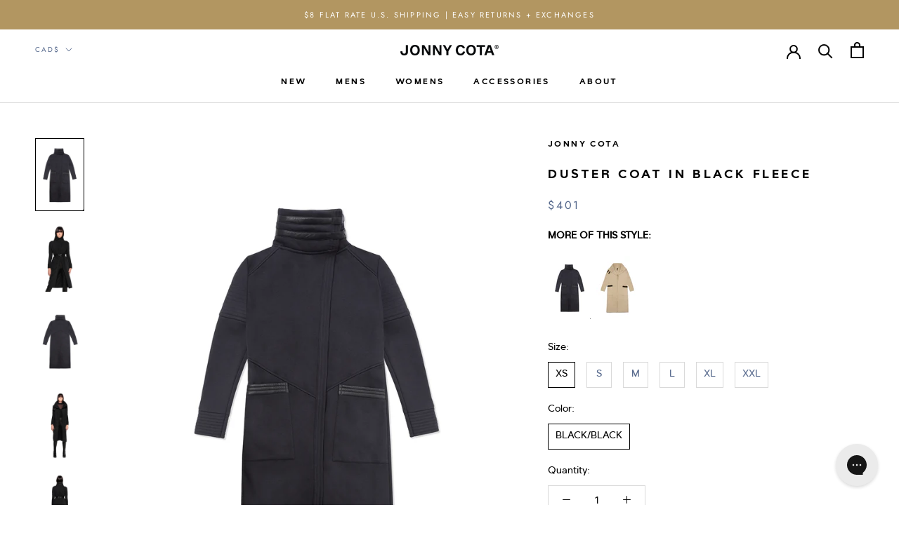

--- FILE ---
content_type: text/html; charset=utf-8
request_url: https://www.jonnycota.com/en-ca/products/belted-cardigan
body_size: 35758
content:
<!doctype html>

<html class="no-js" lang="en">
  <head>
  <!-- Google tag (gtag.js) -->
<script async src="https://www.googletagmanager.com/gtag/js?id=AW-1009934324"></script>
<script>
  window.dataLayer = window.dataLayer || [];
  function gtag(){dataLayer.push(arguments);}
  gtag('js', new Date());

  gtag('config', 'AW-1009934324');
</script>
<!-- Google Tag Manager -->
<script>(function(w,d,s,l,i){w[l]=w[l]||[];w[l].push({'gtm.start':
new Date().getTime(),event:'gtm.js'});var f=d.getElementsByTagName(s)[0],
j=d.createElement(s),dl=l!='dataLayer'?'&l='+l:'';j.async=true;j.src=
'https://www.googletagmanager.com/gtm.js?id='+i+dl;f.parentNode.insertBefore(j,f);
})(window,document,'script','dataLayer','GTM-KT5P3B2');</script>
<!-- End Google Tag Manager -->
    <meta name="facebook-domain-verification" content="jhn7ketyd70mlnrw09z1gcq0yr8wwh" />
    <meta charset="utf-8"> 
    <meta http-equiv="X-UA-Compatible" content="IE=edge,chrome=1">
    <meta name="viewport" content="width=device-width, initial-scale=1.0, height=device-height, minimum-scale=1.0, maximum-scale=1.0">
    <meta name="theme-color" content="">

    <title>
      DUSTER COAT IN BLACK FLEECE &ndash; JONNY COTA
    </title><meta name="description" content="Timeless and beautifully-crafted, Jonny Cota&#39;s duster coat is formed from soft fleece and impeccably designed to be flattering for all forms with black leather detailing on the elegant collar and front patch pockets. DESIGN Black leather detailing Snap closure belts on collar &quot;Belted&quot; is in reference to the belted coll"><link rel="canonical" href="https://www.jonnycota.com/en-ca/products/belted-cardigan"><link rel="shortcut icon" href="//www.jonnycota.com/cdn/shop/files/Jonny_Cota_submark_96x.png?v=1614291532" type="image/png"><meta property="og:type" content="product">
  <meta property="og:title" content="DUSTER COAT IN BLACK FLEECE"><meta property="og:image" content="http://www.jonnycota.com/cdn/shop/files/jonny-cota-womens-outerwear-duster-coat-in-black-fleece-1083814992.jpg?v=1767996250">
    <meta property="og:image:secure_url" content="https://www.jonnycota.com/cdn/shop/files/jonny-cota-womens-outerwear-duster-coat-in-black-fleece-1083814992.jpg?v=1767996250">
    <meta property="og:image:width" content="1200">
    <meta property="og:image:height" content="1800"><meta property="product:price:amount" content="401.00">
  <meta property="product:price:currency" content="CAD"><meta property="og:description" content="Timeless and beautifully-crafted, Jonny Cota&#39;s duster coat is formed from soft fleece and impeccably designed to be flattering for all forms with black leather detailing on the elegant collar and front patch pockets. DESIGN Black leather detailing Snap closure belts on collar &quot;Belted&quot; is in reference to the belted coll"><meta property="og:url" content="https://www.jonnycota.com/en-ca/products/belted-cardigan">
<meta property="og:site_name" content="JONNY COTA"><meta name="twitter:card" content="summary"><meta name="twitter:title" content="DUSTER COAT IN BLACK FLEECE">
  <meta name="twitter:description" content="Timeless and beautifully-crafted, Jonny Cota&#39;s duster coat is formed from soft fleece and impeccably designed to be flattering for all forms with black leather detailing on the elegant collar and front patch pockets. 
DESIGN

Black leather detailing

Snap closure belts on collar

&quot;Belted&quot; is in reference to the belted collar design; the belt pictured is for styling and not included with the item


FABRIC

85% Cotton Fleece 15% Polyester
Cow leather detailing

SIZE + FIT

Leather belted collar
Knee length
Fitted sleeve
Model is 5&#39;7 and wearing a size S

CARE INSTRUCTIONS: Specialty leather clean">
  <meta name="twitter:image" content="https://www.jonnycota.com/cdn/shop/files/jonny-cota-womens-outerwear-duster-coat-in-black-fleece-1083814992_600x600_crop_center.jpg?v=1767996250">

    <script>window.performance && window.performance.mark && window.performance.mark('shopify.content_for_header.start');</script><meta id="shopify-digital-wallet" name="shopify-digital-wallet" content="/7075175/digital_wallets/dialog">
<meta name="shopify-checkout-api-token" content="24a17baf10510d50c4e24fabfefe7ea1">
<meta id="in-context-paypal-metadata" data-shop-id="7075175" data-venmo-supported="true" data-environment="production" data-locale="en_US" data-paypal-v4="true" data-currency="CAD">
<link rel="alternate" hreflang="x-default" href="https://www.jonnycota.com/products/belted-cardigan">
<link rel="alternate" hreflang="en" href="https://www.jonnycota.com/products/belted-cardigan">
<link rel="alternate" hreflang="en-CA" href="https://www.jonnycota.com/en-ca/products/belted-cardigan">
<link rel="alternate" hreflang="en-GB" href="https://www.jonnycota.com/en-gb/products/belted-cardigan">
<link rel="alternate" hreflang="en-AU" href="https://www.jonnycota.com/en-au/products/belted-cardigan">
<link rel="alternate" hreflang="en-DE" href="https://www.jonnycota.com/en-de/products/belted-cardigan">
<link rel="alternate" hreflang="en-FR" href="https://www.jonnycota.com/en-fr/products/belted-cardigan">
<link rel="alternate" type="application/json+oembed" href="https://www.jonnycota.com/en-ca/products/belted-cardigan.oembed">
<script async="async" src="/checkouts/internal/preloads.js?locale=en-CA"></script>
<link rel="preconnect" href="https://shop.app" crossorigin="anonymous">
<script async="async" src="https://shop.app/checkouts/internal/preloads.js?locale=en-CA&shop_id=7075175" crossorigin="anonymous"></script>
<script id="apple-pay-shop-capabilities" type="application/json">{"shopId":7075175,"countryCode":"US","currencyCode":"CAD","merchantCapabilities":["supports3DS"],"merchantId":"gid:\/\/shopify\/Shop\/7075175","merchantName":"JONNY COTA","requiredBillingContactFields":["postalAddress","email","phone"],"requiredShippingContactFields":["postalAddress","email","phone"],"shippingType":"shipping","supportedNetworks":["visa","masterCard","amex","discover","elo","jcb"],"total":{"type":"pending","label":"JONNY COTA","amount":"1.00"},"shopifyPaymentsEnabled":true,"supportsSubscriptions":true}</script>
<script id="shopify-features" type="application/json">{"accessToken":"24a17baf10510d50c4e24fabfefe7ea1","betas":["rich-media-storefront-analytics"],"domain":"www.jonnycota.com","predictiveSearch":true,"shopId":7075175,"locale":"en"}</script>
<script>var Shopify = Shopify || {};
Shopify.shop = "skingraft-designs.myshopify.com";
Shopify.locale = "en";
Shopify.currency = {"active":"CAD","rate":"1.38150635"};
Shopify.country = "CA";
Shopify.theme = {"name":"JC 2.0 removed free shipping txt from products ","id":120790745163,"schema_name":"Prestige","schema_version":"4.8.1","theme_store_id":855,"role":"main"};
Shopify.theme.handle = "null";
Shopify.theme.style = {"id":null,"handle":null};
Shopify.cdnHost = "www.jonnycota.com/cdn";
Shopify.routes = Shopify.routes || {};
Shopify.routes.root = "/en-ca/";</script>
<script type="module">!function(o){(o.Shopify=o.Shopify||{}).modules=!0}(window);</script>
<script>!function(o){function n(){var o=[];function n(){o.push(Array.prototype.slice.apply(arguments))}return n.q=o,n}var t=o.Shopify=o.Shopify||{};t.loadFeatures=n(),t.autoloadFeatures=n()}(window);</script>
<script>
  window.ShopifyPay = window.ShopifyPay || {};
  window.ShopifyPay.apiHost = "shop.app\/pay";
  window.ShopifyPay.redirectState = null;
</script>
<script id="shop-js-analytics" type="application/json">{"pageType":"product"}</script>
<script defer="defer" async type="module" src="//www.jonnycota.com/cdn/shopifycloud/shop-js/modules/v2/client.init-shop-cart-sync_WVOgQShq.en.esm.js"></script>
<script defer="defer" async type="module" src="//www.jonnycota.com/cdn/shopifycloud/shop-js/modules/v2/chunk.common_C_13GLB1.esm.js"></script>
<script defer="defer" async type="module" src="//www.jonnycota.com/cdn/shopifycloud/shop-js/modules/v2/chunk.modal_CLfMGd0m.esm.js"></script>
<script type="module">
  await import("//www.jonnycota.com/cdn/shopifycloud/shop-js/modules/v2/client.init-shop-cart-sync_WVOgQShq.en.esm.js");
await import("//www.jonnycota.com/cdn/shopifycloud/shop-js/modules/v2/chunk.common_C_13GLB1.esm.js");
await import("//www.jonnycota.com/cdn/shopifycloud/shop-js/modules/v2/chunk.modal_CLfMGd0m.esm.js");

  window.Shopify.SignInWithShop?.initShopCartSync?.({"fedCMEnabled":true,"windoidEnabled":true});

</script>
<script>
  window.Shopify = window.Shopify || {};
  if (!window.Shopify.featureAssets) window.Shopify.featureAssets = {};
  window.Shopify.featureAssets['shop-js'] = {"shop-cart-sync":["modules/v2/client.shop-cart-sync_DuR37GeY.en.esm.js","modules/v2/chunk.common_C_13GLB1.esm.js","modules/v2/chunk.modal_CLfMGd0m.esm.js"],"init-fed-cm":["modules/v2/client.init-fed-cm_BucUoe6W.en.esm.js","modules/v2/chunk.common_C_13GLB1.esm.js","modules/v2/chunk.modal_CLfMGd0m.esm.js"],"shop-toast-manager":["modules/v2/client.shop-toast-manager_B0JfrpKj.en.esm.js","modules/v2/chunk.common_C_13GLB1.esm.js","modules/v2/chunk.modal_CLfMGd0m.esm.js"],"init-shop-cart-sync":["modules/v2/client.init-shop-cart-sync_WVOgQShq.en.esm.js","modules/v2/chunk.common_C_13GLB1.esm.js","modules/v2/chunk.modal_CLfMGd0m.esm.js"],"shop-button":["modules/v2/client.shop-button_B_U3bv27.en.esm.js","modules/v2/chunk.common_C_13GLB1.esm.js","modules/v2/chunk.modal_CLfMGd0m.esm.js"],"init-windoid":["modules/v2/client.init-windoid_DuP9q_di.en.esm.js","modules/v2/chunk.common_C_13GLB1.esm.js","modules/v2/chunk.modal_CLfMGd0m.esm.js"],"shop-cash-offers":["modules/v2/client.shop-cash-offers_BmULhtno.en.esm.js","modules/v2/chunk.common_C_13GLB1.esm.js","modules/v2/chunk.modal_CLfMGd0m.esm.js"],"pay-button":["modules/v2/client.pay-button_CrPSEbOK.en.esm.js","modules/v2/chunk.common_C_13GLB1.esm.js","modules/v2/chunk.modal_CLfMGd0m.esm.js"],"init-customer-accounts":["modules/v2/client.init-customer-accounts_jNk9cPYQ.en.esm.js","modules/v2/client.shop-login-button_DJ5ldayH.en.esm.js","modules/v2/chunk.common_C_13GLB1.esm.js","modules/v2/chunk.modal_CLfMGd0m.esm.js"],"avatar":["modules/v2/client.avatar_BTnouDA3.en.esm.js"],"checkout-modal":["modules/v2/client.checkout-modal_pBPyh9w8.en.esm.js","modules/v2/chunk.common_C_13GLB1.esm.js","modules/v2/chunk.modal_CLfMGd0m.esm.js"],"init-shop-for-new-customer-accounts":["modules/v2/client.init-shop-for-new-customer-accounts_BUoCy7a5.en.esm.js","modules/v2/client.shop-login-button_DJ5ldayH.en.esm.js","modules/v2/chunk.common_C_13GLB1.esm.js","modules/v2/chunk.modal_CLfMGd0m.esm.js"],"init-customer-accounts-sign-up":["modules/v2/client.init-customer-accounts-sign-up_CnczCz9H.en.esm.js","modules/v2/client.shop-login-button_DJ5ldayH.en.esm.js","modules/v2/chunk.common_C_13GLB1.esm.js","modules/v2/chunk.modal_CLfMGd0m.esm.js"],"init-shop-email-lookup-coordinator":["modules/v2/client.init-shop-email-lookup-coordinator_CzjY5t9o.en.esm.js","modules/v2/chunk.common_C_13GLB1.esm.js","modules/v2/chunk.modal_CLfMGd0m.esm.js"],"shop-follow-button":["modules/v2/client.shop-follow-button_CsYC63q7.en.esm.js","modules/v2/chunk.common_C_13GLB1.esm.js","modules/v2/chunk.modal_CLfMGd0m.esm.js"],"shop-login-button":["modules/v2/client.shop-login-button_DJ5ldayH.en.esm.js","modules/v2/chunk.common_C_13GLB1.esm.js","modules/v2/chunk.modal_CLfMGd0m.esm.js"],"shop-login":["modules/v2/client.shop-login_B9ccPdmx.en.esm.js","modules/v2/chunk.common_C_13GLB1.esm.js","modules/v2/chunk.modal_CLfMGd0m.esm.js"],"lead-capture":["modules/v2/client.lead-capture_D0K_KgYb.en.esm.js","modules/v2/chunk.common_C_13GLB1.esm.js","modules/v2/chunk.modal_CLfMGd0m.esm.js"],"payment-terms":["modules/v2/client.payment-terms_BWmiNN46.en.esm.js","modules/v2/chunk.common_C_13GLB1.esm.js","modules/v2/chunk.modal_CLfMGd0m.esm.js"]};
</script>
<script>(function() {
  var isLoaded = false;
  function asyncLoad() {
    if (isLoaded) return;
    isLoaded = true;
    var urls = ["\/\/social-login.oxiapps.com\/api\/init?shop=skingraft-designs.myshopify.com","https:\/\/cdn-scripts.signifyd.com\/shopify\/script-tag.js?shop=skingraft-designs.myshopify.com","https:\/\/gtmniddocks.herokuapp.com\/gtmniddocks.js?shop=skingraft-designs.myshopify.com","https:\/\/accessibly.onthemapmarketing.com\/public\/widget\/run.js?shop=skingraft-designs.myshopify.com","https:\/\/cdn.attn.tv\/jc\/dtag.js?shop=skingraft-designs.myshopify.com","https:\/\/static.shareasale.com\/json\/shopify\/deduplication.js?shop=skingraft-designs.myshopify.com","https:\/\/static.shareasale.com\/json\/shopify\/shareasale-tracking.js?sasmid=122305\u0026ssmtid=19038\u0026shop=skingraft-designs.myshopify.com","https:\/\/cdn.hextom.com\/js\/freeshippingbar.js?shop=skingraft-designs.myshopify.com","https:\/\/config.gorgias.chat\/bundle-loader\/01GYCBY9J2T9DX3R7C5PKVS7T7?source=shopify1click\u0026shop=skingraft-designs.myshopify.com","\/\/backinstock.useamp.com\/widget\/6001_1767153381.js?category=bis\u0026v=6\u0026shop=skingraft-designs.myshopify.com","https:\/\/size-guides.esc-apps-cdn.com\/1769400131-app.skingraft-designs.myshopify.com.js?shop=skingraft-designs.myshopify.com","https:\/\/public.9gtb.com\/loader.js?g_cvt_id=c6137fb2-ed5c-40e1-8028-8c8c1740f2bd\u0026shop=skingraft-designs.myshopify.com"];
    for (var i = 0; i < urls.length; i++) {
      var s = document.createElement('script');
      s.type = 'text/javascript';
      s.async = true;
      s.src = urls[i];
      var x = document.getElementsByTagName('script')[0];
      x.parentNode.insertBefore(s, x);
    }
  };
  if(window.attachEvent) {
    window.attachEvent('onload', asyncLoad);
  } else {
    window.addEventListener('load', asyncLoad, false);
  }
})();</script>
<script id="__st">var __st={"a":7075175,"offset":-28800,"reqid":"54c629ab-fe3c-4836-902e-fcbeb5360989-1769532053","pageurl":"www.jonnycota.com\/en-ca\/products\/belted-cardigan","u":"04a8e5b547a1","p":"product","rtyp":"product","rid":6626222735435};</script>
<script>window.ShopifyPaypalV4VisibilityTracking = true;</script>
<script id="captcha-bootstrap">!function(){'use strict';const t='contact',e='account',n='new_comment',o=[[t,t],['blogs',n],['comments',n],[t,'customer']],c=[[e,'customer_login'],[e,'guest_login'],[e,'recover_customer_password'],[e,'create_customer']],r=t=>t.map((([t,e])=>`form[action*='/${t}']:not([data-nocaptcha='true']) input[name='form_type'][value='${e}']`)).join(','),a=t=>()=>t?[...document.querySelectorAll(t)].map((t=>t.form)):[];function s(){const t=[...o],e=r(t);return a(e)}const i='password',u='form_key',d=['recaptcha-v3-token','g-recaptcha-response','h-captcha-response',i],f=()=>{try{return window.sessionStorage}catch{return}},m='__shopify_v',_=t=>t.elements[u];function p(t,e,n=!1){try{const o=window.sessionStorage,c=JSON.parse(o.getItem(e)),{data:r}=function(t){const{data:e,action:n}=t;return t[m]||n?{data:e,action:n}:{data:t,action:n}}(c);for(const[e,n]of Object.entries(r))t.elements[e]&&(t.elements[e].value=n);n&&o.removeItem(e)}catch(o){console.error('form repopulation failed',{error:o})}}const l='form_type',E='cptcha';function T(t){t.dataset[E]=!0}const w=window,h=w.document,L='Shopify',v='ce_forms',y='captcha';let A=!1;((t,e)=>{const n=(g='f06e6c50-85a8-45c8-87d0-21a2b65856fe',I='https://cdn.shopify.com/shopifycloud/storefront-forms-hcaptcha/ce_storefront_forms_captcha_hcaptcha.v1.5.2.iife.js',D={infoText:'Protected by hCaptcha',privacyText:'Privacy',termsText:'Terms'},(t,e,n)=>{const o=w[L][v],c=o.bindForm;if(c)return c(t,g,e,D).then(n);var r;o.q.push([[t,g,e,D],n]),r=I,A||(h.body.append(Object.assign(h.createElement('script'),{id:'captcha-provider',async:!0,src:r})),A=!0)});var g,I,D;w[L]=w[L]||{},w[L][v]=w[L][v]||{},w[L][v].q=[],w[L][y]=w[L][y]||{},w[L][y].protect=function(t,e){n(t,void 0,e),T(t)},Object.freeze(w[L][y]),function(t,e,n,w,h,L){const[v,y,A,g]=function(t,e,n){const i=e?o:[],u=t?c:[],d=[...i,...u],f=r(d),m=r(i),_=r(d.filter((([t,e])=>n.includes(e))));return[a(f),a(m),a(_),s()]}(w,h,L),I=t=>{const e=t.target;return e instanceof HTMLFormElement?e:e&&e.form},D=t=>v().includes(t);t.addEventListener('submit',(t=>{const e=I(t);if(!e)return;const n=D(e)&&!e.dataset.hcaptchaBound&&!e.dataset.recaptchaBound,o=_(e),c=g().includes(e)&&(!o||!o.value);(n||c)&&t.preventDefault(),c&&!n&&(function(t){try{if(!f())return;!function(t){const e=f();if(!e)return;const n=_(t);if(!n)return;const o=n.value;o&&e.removeItem(o)}(t);const e=Array.from(Array(32),(()=>Math.random().toString(36)[2])).join('');!function(t,e){_(t)||t.append(Object.assign(document.createElement('input'),{type:'hidden',name:u})),t.elements[u].value=e}(t,e),function(t,e){const n=f();if(!n)return;const o=[...t.querySelectorAll(`input[type='${i}']`)].map((({name:t})=>t)),c=[...d,...o],r={};for(const[a,s]of new FormData(t).entries())c.includes(a)||(r[a]=s);n.setItem(e,JSON.stringify({[m]:1,action:t.action,data:r}))}(t,e)}catch(e){console.error('failed to persist form',e)}}(e),e.submit())}));const S=(t,e)=>{t&&!t.dataset[E]&&(n(t,e.some((e=>e===t))),T(t))};for(const o of['focusin','change'])t.addEventListener(o,(t=>{const e=I(t);D(e)&&S(e,y())}));const B=e.get('form_key'),M=e.get(l),P=B&&M;t.addEventListener('DOMContentLoaded',(()=>{const t=y();if(P)for(const e of t)e.elements[l].value===M&&p(e,B);[...new Set([...A(),...v().filter((t=>'true'===t.dataset.shopifyCaptcha))])].forEach((e=>S(e,t)))}))}(h,new URLSearchParams(w.location.search),n,t,e,['guest_login'])})(!0,!1)}();</script>
<script integrity="sha256-4kQ18oKyAcykRKYeNunJcIwy7WH5gtpwJnB7kiuLZ1E=" data-source-attribution="shopify.loadfeatures" defer="defer" src="//www.jonnycota.com/cdn/shopifycloud/storefront/assets/storefront/load_feature-a0a9edcb.js" crossorigin="anonymous"></script>
<script crossorigin="anonymous" defer="defer" src="//www.jonnycota.com/cdn/shopifycloud/storefront/assets/shopify_pay/storefront-65b4c6d7.js?v=20250812"></script>
<script data-source-attribution="shopify.dynamic_checkout.dynamic.init">var Shopify=Shopify||{};Shopify.PaymentButton=Shopify.PaymentButton||{isStorefrontPortableWallets:!0,init:function(){window.Shopify.PaymentButton.init=function(){};var t=document.createElement("script");t.src="https://www.jonnycota.com/cdn/shopifycloud/portable-wallets/latest/portable-wallets.en.js",t.type="module",document.head.appendChild(t)}};
</script>
<script data-source-attribution="shopify.dynamic_checkout.buyer_consent">
  function portableWalletsHideBuyerConsent(e){var t=document.getElementById("shopify-buyer-consent"),n=document.getElementById("shopify-subscription-policy-button");t&&n&&(t.classList.add("hidden"),t.setAttribute("aria-hidden","true"),n.removeEventListener("click",e))}function portableWalletsShowBuyerConsent(e){var t=document.getElementById("shopify-buyer-consent"),n=document.getElementById("shopify-subscription-policy-button");t&&n&&(t.classList.remove("hidden"),t.removeAttribute("aria-hidden"),n.addEventListener("click",e))}window.Shopify?.PaymentButton&&(window.Shopify.PaymentButton.hideBuyerConsent=portableWalletsHideBuyerConsent,window.Shopify.PaymentButton.showBuyerConsent=portableWalletsShowBuyerConsent);
</script>
<script>
  function portableWalletsCleanup(e){e&&e.src&&console.error("Failed to load portable wallets script "+e.src);var t=document.querySelectorAll("shopify-accelerated-checkout .shopify-payment-button__skeleton, shopify-accelerated-checkout-cart .wallet-cart-button__skeleton"),e=document.getElementById("shopify-buyer-consent");for(let e=0;e<t.length;e++)t[e].remove();e&&e.remove()}function portableWalletsNotLoadedAsModule(e){e instanceof ErrorEvent&&"string"==typeof e.message&&e.message.includes("import.meta")&&"string"==typeof e.filename&&e.filename.includes("portable-wallets")&&(window.removeEventListener("error",portableWalletsNotLoadedAsModule),window.Shopify.PaymentButton.failedToLoad=e,"loading"===document.readyState?document.addEventListener("DOMContentLoaded",window.Shopify.PaymentButton.init):window.Shopify.PaymentButton.init())}window.addEventListener("error",portableWalletsNotLoadedAsModule);
</script>

<script type="module" src="https://www.jonnycota.com/cdn/shopifycloud/portable-wallets/latest/portable-wallets.en.js" onError="portableWalletsCleanup(this)" crossorigin="anonymous"></script>
<script nomodule>
  document.addEventListener("DOMContentLoaded", portableWalletsCleanup);
</script>

<link id="shopify-accelerated-checkout-styles" rel="stylesheet" media="screen" href="https://www.jonnycota.com/cdn/shopifycloud/portable-wallets/latest/accelerated-checkout-backwards-compat.css" crossorigin="anonymous">
<style id="shopify-accelerated-checkout-cart">
        #shopify-buyer-consent {
  margin-top: 1em;
  display: inline-block;
  width: 100%;
}

#shopify-buyer-consent.hidden {
  display: none;
}

#shopify-subscription-policy-button {
  background: none;
  border: none;
  padding: 0;
  text-decoration: underline;
  font-size: inherit;
  cursor: pointer;
}

#shopify-subscription-policy-button::before {
  box-shadow: none;
}

      </style>

<script>window.performance && window.performance.mark && window.performance.mark('shopify.content_for_header.end');</script>

    <link rel="stylesheet" href="//www.jonnycota.com/cdn/shop/t/84/assets/theme.scss.css?v=26395218124968101651763565871">

    <script>
      // This allows to expose several variables to the global scope, to be used in scripts
      window.theme = {
        pageType: "product",
        moneyFormat: "${{amount}}",
        moneyWithCurrencyFormat: "${{amount}} CAD",
        productImageSize: "tall",
        searchMode: "product",
        showPageTransition: true,
        showElementStaggering: false,
        showImageZooming: true
      };

      window.routes = {
        rootUrl: "\/en-ca",
        cartUrl: "\/en-ca\/cart",
        cartAddUrl: "\/en-ca\/cart\/add",
        cartChangeUrl: "\/en-ca\/cart\/change",
        searchUrl: "\/en-ca\/search",
        productRecommendationsUrl: "\/en-ca\/recommendations\/products"
      };

      window.languages = {
        cartAddNote: "Add Order Note",
        cartEditNote: "Edit Order Note",
        productImageLoadingError: "This image could not be loaded. Please try to reload the page.",
        productFormAddToCart: "Add to cart",
        productFormUnavailable: "Unavailable",
        productFormSoldOut: "Sold Out",
        shippingEstimatorOneResult: "1 option available:",
        shippingEstimatorMoreResults: "{{count}} options available:",
        shippingEstimatorNoResults: "No shipping could be found"
      };

      window.lazySizesConfig = {
        loadHidden: false,
        hFac: 0.5,
        expFactor: 2,
        ricTimeout: 150,
        lazyClass: 'Image--lazyLoad',
        loadingClass: 'Image--lazyLoading',
        loadedClass: 'Image--lazyLoaded'
      };

      document.documentElement.className = document.documentElement.className.replace('no-js', 'js');
      document.documentElement.style.setProperty('--window-height', window.innerHeight + 'px');

      // We do a quick detection of some features (we could use Modernizr but for so little...)
      (function() {
        document.documentElement.className += ((window.CSS && window.CSS.supports('(position: sticky) or (position: -webkit-sticky)')) ? ' supports-sticky' : ' no-supports-sticky');
        document.documentElement.className += (window.matchMedia('(-moz-touch-enabled: 1), (hover: none)')).matches ? ' no-supports-hover' : ' supports-hover';
      }());
    </script>

    <script src="//www.jonnycota.com/cdn/shop/t/84/assets/lazysizes.min.js?v=174358363404432586981643667562" async></script><script src="https://polyfill-fastly.net/v3/polyfill.min.js?unknown=polyfill&features=fetch,Element.prototype.closest,Element.prototype.remove,Element.prototype.classList,Array.prototype.includes,Array.prototype.fill,Object.assign,CustomEvent,IntersectionObserver,IntersectionObserverEntry,URL" defer></script>
    <script src="//www.jonnycota.com/cdn/shop/t/84/assets/libs.min.js?v=26178543184394469741643667563" defer></script>
    <script src="//www.jonnycota.com/cdn/shop/t/84/assets/theme.min.js?v=19233513442851015761643667569" defer></script>
    <script src="//www.jonnycota.com/cdn/shop/t/84/assets/custom.js?v=183944157590872491501643667555" defer></script>

    <script>
      (function () {
        window.onpageshow = function() {
          if (window.theme.showPageTransition) {
            var pageTransition = document.querySelector('.PageTransition');

            if (pageTransition) {
              pageTransition.style.visibility = 'visible';
              pageTransition.style.opacity = '0';
            }
          }

          // When the page is loaded from the cache, we have to reload the cart content
          document.documentElement.dispatchEvent(new CustomEvent('cart:refresh', {
            bubbles: true
          }));
        };
      })();
    </script>

    
  <script type="application/ld+json">
  {
    "@context": "http://schema.org",
    "@type": "Product",
    "offers": [{
          "@type": "Offer",
          "name": "XS \/ BLACK\/BLACK",
          "availability":"https://schema.org/InStock",
          "price": 401.0,
          "priceCurrency": "USD",
          "priceValidUntil": "2026-02-06","sku": "H5-I99Z-K902","url": "/en-ca/products/belted-cardigan/en-ca/products/belted-cardigan?variant=39546903560267"
        },
{
          "@type": "Offer",
          "name": "S \/ BLACK\/BLACK",
          "availability":"https://schema.org/InStock",
          "price": 401.0,
          "priceCurrency": "USD",
          "priceValidUntil": "2026-02-06","sku": "N8-9B21-4BMK","url": "/en-ca/products/belted-cardigan/en-ca/products/belted-cardigan?variant=39546903593035"
        },
{
          "@type": "Offer",
          "name": "M \/ BLACK\/BLACK",
          "availability":"https://schema.org/InStock",
          "price": 401.0,
          "priceCurrency": "USD",
          "priceValidUntil": "2026-02-06","sku": "32-W4AS-VCYU","url": "/en-ca/products/belted-cardigan/en-ca/products/belted-cardigan?variant=39546903625803"
        },
{
          "@type": "Offer",
          "name": "L \/ BLACK\/BLACK",
          "availability":"https://schema.org/InStock",
          "price": 401.0,
          "priceCurrency": "USD",
          "priceValidUntil": "2026-02-06","sku": "NP-YPAO-AFS3","url": "/en-ca/products/belted-cardigan/en-ca/products/belted-cardigan?variant=39546903658571"
        },
{
          "@type": "Offer",
          "name": "XL \/ BLACK\/BLACK",
          "availability":"https://schema.org/InStock",
          "price": 401.0,
          "priceCurrency": "USD",
          "priceValidUntil": "2026-02-06","sku": "JZ-EO40-GDGS","url": "/en-ca/products/belted-cardigan/en-ca/products/belted-cardigan?variant=39546903691339"
        },
{
          "@type": "Offer",
          "name": "XXL \/ BLACK\/BLACK",
          "availability":"https://schema.org/InStock",
          "price": 401.0,
          "priceCurrency": "USD",
          "priceValidUntil": "2026-02-06","sku": "FS-JSKD-4CP3","url": "/en-ca/products/belted-cardigan/en-ca/products/belted-cardigan?variant=39546903724107"
        }
],
      "mpn": "B09PQL48LS",
      "productId": "B09PQL48LS",
    "brand": {
      "name": "JONNY COTA"
    },
    "name": "DUSTER COAT IN BLACK FLEECE",
    "description": "Timeless and beautifully-crafted, Jonny Cota's duster coat is formed from soft fleece and impeccably designed to be flattering for all forms with black leather detailing on the elegant collar and front patch pockets. \nDESIGN\n\nBlack leather detailing\n\nSnap closure belts on collar\n\n\"Belted\" is in reference to the belted collar design; the belt pictured is for styling and not included with the item\n\n\nFABRIC\n\n85% Cotton Fleece 15% Polyester\nCow leather detailing\n\nSIZE + FIT\n\nLeather belted collar\nKnee length\nFitted sleeve\nModel is 5'7 and wearing a size S\n\nCARE INSTRUCTIONS: Specialty leather clean",
    "category": "womens-outerwear",
    "url": "/en-ca/products/belted-cardigan/en-ca/products/belted-cardigan",
    "sku": "H5-I99Z-K902",
    "image": {
      "@type": "ImageObject",
      "url": "https://www.jonnycota.com/cdn/shop/files/jonny-cota-womens-outerwear-duster-coat-in-black-fleece-1083814992_1024x.jpg?v=1767996250",
      "image": "https://www.jonnycota.com/cdn/shop/files/jonny-cota-womens-outerwear-duster-coat-in-black-fleece-1083814992_1024x.jpg?v=1767996250",
      "name": "JONNY COTA womens-outerwear DUSTER COAT IN BLACK FLEECE",
      "width": "1024",
      "height": "1024"
    }
  }
  </script>



  <script type="application/ld+json">
  {
    "@context": "http://schema.org",
    "@type": "BreadcrumbList",
  "itemListElement": [{
      "@type": "ListItem",
      "position": 1,
      "name": "Translation missing: en.general.breadcrumb.home",
      "item": "https://www.jonnycota.com"
    },{
          "@type": "ListItem",
          "position": 2,
          "name": "DUSTER COAT IN BLACK FLEECE",
          "item": "https://www.jonnycota.com/en-ca/products/belted-cardigan"
        }]
  }
  </script>

    <link href="//www.jonnycota.com/cdn/shop/t/84/assets/FornoBold.css?v=108281278404624385431643667561" rel="stylesheet" type="text/css" media="all" />
    <link href="//www.jonnycota.com/cdn/shop/t/84/assets/FornoMedium.css?v=924660222101000761643667562" rel="stylesheet" type="text/css" media="all" />
  <!-- "snippets/sca-quick-view-init.liquid" was not rendered, the associated app was uninstalled -->
  <script src="//www.jonnycota.com/cdn/shop/t/84/assets/variable-products.js?v=72637281613917119051643667572" type="text/javascript" defer></script>

 <meta name="google-site-verification" content="FonqjSDXh-pIMMAalnt_KQ91cGCl7MtR3py-YvqAiKY" />
 

<!-- BEGIN app block: shopify://apps/klaviyo-email-marketing-sms/blocks/klaviyo-onsite-embed/2632fe16-c075-4321-a88b-50b567f42507 -->












  <script async src="https://static.klaviyo.com/onsite/js/KAxWJQ/klaviyo.js?company_id=KAxWJQ"></script>
  <script>!function(){if(!window.klaviyo){window._klOnsite=window._klOnsite||[];try{window.klaviyo=new Proxy({},{get:function(n,i){return"push"===i?function(){var n;(n=window._klOnsite).push.apply(n,arguments)}:function(){for(var n=arguments.length,o=new Array(n),w=0;w<n;w++)o[w]=arguments[w];var t="function"==typeof o[o.length-1]?o.pop():void 0,e=new Promise((function(n){window._klOnsite.push([i].concat(o,[function(i){t&&t(i),n(i)}]))}));return e}}})}catch(n){window.klaviyo=window.klaviyo||[],window.klaviyo.push=function(){var n;(n=window._klOnsite).push.apply(n,arguments)}}}}();</script>

  
    <script id="viewed_product">
      if (item == null) {
        var _learnq = _learnq || [];

        var MetafieldReviews = null
        var MetafieldYotpoRating = null
        var MetafieldYotpoCount = null
        var MetafieldLooxRating = null
        var MetafieldLooxCount = null
        var okendoProduct = null
        var okendoProductReviewCount = null
        var okendoProductReviewAverageValue = null
        try {
          // The following fields are used for Customer Hub recently viewed in order to add reviews.
          // This information is not part of __kla_viewed. Instead, it is part of __kla_viewed_reviewed_items
          MetafieldReviews = {};
          MetafieldYotpoRating = null
          MetafieldYotpoCount = null
          MetafieldLooxRating = null
          MetafieldLooxCount = null

          okendoProduct = null
          // If the okendo metafield is not legacy, it will error, which then requires the new json formatted data
          if (okendoProduct && 'error' in okendoProduct) {
            okendoProduct = null
          }
          okendoProductReviewCount = okendoProduct ? okendoProduct.reviewCount : null
          okendoProductReviewAverageValue = okendoProduct ? okendoProduct.reviewAverageValue : null
        } catch (error) {
          console.error('Error in Klaviyo onsite reviews tracking:', error);
        }

        var item = {
          Name: "DUSTER COAT IN BLACK FLEECE",
          ProductID: 6626222735435,
          Categories: ["BEST SELLERS: WOMEN","BLACK FRIDAY SALE","BLACKFRIDAY2024","NEW ARRIVALS","NEW WOMEN'S","Spently Recommended Products","Women's Outerwear","WOMENS"],
          ImageURL: "https://www.jonnycota.com/cdn/shop/files/jonny-cota-womens-outerwear-duster-coat-in-black-fleece-1083814992_grande.jpg?v=1767996250",
          URL: "https://www.jonnycota.com/en-ca/products/belted-cardigan",
          Brand: "JONNY COTA",
          Price: "$401.00",
          Value: "401.00",
          CompareAtPrice: "$401.00"
        };
        _learnq.push(['track', 'Viewed Product', item]);
        _learnq.push(['trackViewedItem', {
          Title: item.Name,
          ItemId: item.ProductID,
          Categories: item.Categories,
          ImageUrl: item.ImageURL,
          Url: item.URL,
          Metadata: {
            Brand: item.Brand,
            Price: item.Price,
            Value: item.Value,
            CompareAtPrice: item.CompareAtPrice
          },
          metafields:{
            reviews: MetafieldReviews,
            yotpo:{
              rating: MetafieldYotpoRating,
              count: MetafieldYotpoCount,
            },
            loox:{
              rating: MetafieldLooxRating,
              count: MetafieldLooxCount,
            },
            okendo: {
              rating: okendoProductReviewAverageValue,
              count: okendoProductReviewCount,
            }
          }
        }]);
      }
    </script>
  




  <script>
    window.klaviyoReviewsProductDesignMode = false
  </script>







<!-- END app block --><link href="https://monorail-edge.shopifysvc.com" rel="dns-prefetch">
<script>(function(){if ("sendBeacon" in navigator && "performance" in window) {try {var session_token_from_headers = performance.getEntriesByType('navigation')[0].serverTiming.find(x => x.name == '_s').description;} catch {var session_token_from_headers = undefined;}var session_cookie_matches = document.cookie.match(/_shopify_s=([^;]*)/);var session_token_from_cookie = session_cookie_matches && session_cookie_matches.length === 2 ? session_cookie_matches[1] : "";var session_token = session_token_from_headers || session_token_from_cookie || "";function handle_abandonment_event(e) {var entries = performance.getEntries().filter(function(entry) {return /monorail-edge.shopifysvc.com/.test(entry.name);});if (!window.abandonment_tracked && entries.length === 0) {window.abandonment_tracked = true;var currentMs = Date.now();var navigation_start = performance.timing.navigationStart;var payload = {shop_id: 7075175,url: window.location.href,navigation_start,duration: currentMs - navigation_start,session_token,page_type: "product"};window.navigator.sendBeacon("https://monorail-edge.shopifysvc.com/v1/produce", JSON.stringify({schema_id: "online_store_buyer_site_abandonment/1.1",payload: payload,metadata: {event_created_at_ms: currentMs,event_sent_at_ms: currentMs}}));}}window.addEventListener('pagehide', handle_abandonment_event);}}());</script>
<script id="web-pixels-manager-setup">(function e(e,d,r,n,o){if(void 0===o&&(o={}),!Boolean(null===(a=null===(i=window.Shopify)||void 0===i?void 0:i.analytics)||void 0===a?void 0:a.replayQueue)){var i,a;window.Shopify=window.Shopify||{};var t=window.Shopify;t.analytics=t.analytics||{};var s=t.analytics;s.replayQueue=[],s.publish=function(e,d,r){return s.replayQueue.push([e,d,r]),!0};try{self.performance.mark("wpm:start")}catch(e){}var l=function(){var e={modern:/Edge?\/(1{2}[4-9]|1[2-9]\d|[2-9]\d{2}|\d{4,})\.\d+(\.\d+|)|Firefox\/(1{2}[4-9]|1[2-9]\d|[2-9]\d{2}|\d{4,})\.\d+(\.\d+|)|Chrom(ium|e)\/(9{2}|\d{3,})\.\d+(\.\d+|)|(Maci|X1{2}).+ Version\/(15\.\d+|(1[6-9]|[2-9]\d|\d{3,})\.\d+)([,.]\d+|)( \(\w+\)|)( Mobile\/\w+|) Safari\/|Chrome.+OPR\/(9{2}|\d{3,})\.\d+\.\d+|(CPU[ +]OS|iPhone[ +]OS|CPU[ +]iPhone|CPU IPhone OS|CPU iPad OS)[ +]+(15[._]\d+|(1[6-9]|[2-9]\d|\d{3,})[._]\d+)([._]\d+|)|Android:?[ /-](13[3-9]|1[4-9]\d|[2-9]\d{2}|\d{4,})(\.\d+|)(\.\d+|)|Android.+Firefox\/(13[5-9]|1[4-9]\d|[2-9]\d{2}|\d{4,})\.\d+(\.\d+|)|Android.+Chrom(ium|e)\/(13[3-9]|1[4-9]\d|[2-9]\d{2}|\d{4,})\.\d+(\.\d+|)|SamsungBrowser\/([2-9]\d|\d{3,})\.\d+/,legacy:/Edge?\/(1[6-9]|[2-9]\d|\d{3,})\.\d+(\.\d+|)|Firefox\/(5[4-9]|[6-9]\d|\d{3,})\.\d+(\.\d+|)|Chrom(ium|e)\/(5[1-9]|[6-9]\d|\d{3,})\.\d+(\.\d+|)([\d.]+$|.*Safari\/(?![\d.]+ Edge\/[\d.]+$))|(Maci|X1{2}).+ Version\/(10\.\d+|(1[1-9]|[2-9]\d|\d{3,})\.\d+)([,.]\d+|)( \(\w+\)|)( Mobile\/\w+|) Safari\/|Chrome.+OPR\/(3[89]|[4-9]\d|\d{3,})\.\d+\.\d+|(CPU[ +]OS|iPhone[ +]OS|CPU[ +]iPhone|CPU IPhone OS|CPU iPad OS)[ +]+(10[._]\d+|(1[1-9]|[2-9]\d|\d{3,})[._]\d+)([._]\d+|)|Android:?[ /-](13[3-9]|1[4-9]\d|[2-9]\d{2}|\d{4,})(\.\d+|)(\.\d+|)|Mobile Safari.+OPR\/([89]\d|\d{3,})\.\d+\.\d+|Android.+Firefox\/(13[5-9]|1[4-9]\d|[2-9]\d{2}|\d{4,})\.\d+(\.\d+|)|Android.+Chrom(ium|e)\/(13[3-9]|1[4-9]\d|[2-9]\d{2}|\d{4,})\.\d+(\.\d+|)|Android.+(UC? ?Browser|UCWEB|U3)[ /]?(15\.([5-9]|\d{2,})|(1[6-9]|[2-9]\d|\d{3,})\.\d+)\.\d+|SamsungBrowser\/(5\.\d+|([6-9]|\d{2,})\.\d+)|Android.+MQ{2}Browser\/(14(\.(9|\d{2,})|)|(1[5-9]|[2-9]\d|\d{3,})(\.\d+|))(\.\d+|)|K[Aa][Ii]OS\/(3\.\d+|([4-9]|\d{2,})\.\d+)(\.\d+|)/},d=e.modern,r=e.legacy,n=navigator.userAgent;return n.match(d)?"modern":n.match(r)?"legacy":"unknown"}(),u="modern"===l?"modern":"legacy",c=(null!=n?n:{modern:"",legacy:""})[u],f=function(e){return[e.baseUrl,"/wpm","/b",e.hashVersion,"modern"===e.buildTarget?"m":"l",".js"].join("")}({baseUrl:d,hashVersion:r,buildTarget:u}),m=function(e){var d=e.version,r=e.bundleTarget,n=e.surface,o=e.pageUrl,i=e.monorailEndpoint;return{emit:function(e){var a=e.status,t=e.errorMsg,s=(new Date).getTime(),l=JSON.stringify({metadata:{event_sent_at_ms:s},events:[{schema_id:"web_pixels_manager_load/3.1",payload:{version:d,bundle_target:r,page_url:o,status:a,surface:n,error_msg:t},metadata:{event_created_at_ms:s}}]});if(!i)return console&&console.warn&&console.warn("[Web Pixels Manager] No Monorail endpoint provided, skipping logging."),!1;try{return self.navigator.sendBeacon.bind(self.navigator)(i,l)}catch(e){}var u=new XMLHttpRequest;try{return u.open("POST",i,!0),u.setRequestHeader("Content-Type","text/plain"),u.send(l),!0}catch(e){return console&&console.warn&&console.warn("[Web Pixels Manager] Got an unhandled error while logging to Monorail."),!1}}}}({version:r,bundleTarget:l,surface:e.surface,pageUrl:self.location.href,monorailEndpoint:e.monorailEndpoint});try{o.browserTarget=l,function(e){var d=e.src,r=e.async,n=void 0===r||r,o=e.onload,i=e.onerror,a=e.sri,t=e.scriptDataAttributes,s=void 0===t?{}:t,l=document.createElement("script"),u=document.querySelector("head"),c=document.querySelector("body");if(l.async=n,l.src=d,a&&(l.integrity=a,l.crossOrigin="anonymous"),s)for(var f in s)if(Object.prototype.hasOwnProperty.call(s,f))try{l.dataset[f]=s[f]}catch(e){}if(o&&l.addEventListener("load",o),i&&l.addEventListener("error",i),u)u.appendChild(l);else{if(!c)throw new Error("Did not find a head or body element to append the script");c.appendChild(l)}}({src:f,async:!0,onload:function(){if(!function(){var e,d;return Boolean(null===(d=null===(e=window.Shopify)||void 0===e?void 0:e.analytics)||void 0===d?void 0:d.initialized)}()){var d=window.webPixelsManager.init(e)||void 0;if(d){var r=window.Shopify.analytics;r.replayQueue.forEach((function(e){var r=e[0],n=e[1],o=e[2];d.publishCustomEvent(r,n,o)})),r.replayQueue=[],r.publish=d.publishCustomEvent,r.visitor=d.visitor,r.initialized=!0}}},onerror:function(){return m.emit({status:"failed",errorMsg:"".concat(f," has failed to load")})},sri:function(e){var d=/^sha384-[A-Za-z0-9+/=]+$/;return"string"==typeof e&&d.test(e)}(c)?c:"",scriptDataAttributes:o}),m.emit({status:"loading"})}catch(e){m.emit({status:"failed",errorMsg:(null==e?void 0:e.message)||"Unknown error"})}}})({shopId: 7075175,storefrontBaseUrl: "https://www.jonnycota.com",extensionsBaseUrl: "https://extensions.shopifycdn.com/cdn/shopifycloud/web-pixels-manager",monorailEndpoint: "https://monorail-edge.shopifysvc.com/unstable/produce_batch",surface: "storefront-renderer",enabledBetaFlags: ["2dca8a86"],webPixelsConfigList: [{"id":"2066415919","configuration":"{\"accountID\":\"KAxWJQ\",\"webPixelConfig\":\"eyJlbmFibGVBZGRlZFRvQ2FydEV2ZW50cyI6IHRydWV9\"}","eventPayloadVersion":"v1","runtimeContext":"STRICT","scriptVersion":"524f6c1ee37bacdca7657a665bdca589","type":"APP","apiClientId":123074,"privacyPurposes":["ANALYTICS","MARKETING"],"dataSharingAdjustments":{"protectedCustomerApprovalScopes":["read_customer_address","read_customer_email","read_customer_name","read_customer_personal_data","read_customer_phone"]}},{"id":"1456144687","configuration":"{\"masterTagID\":\"19038\",\"merchantID\":\"122305\",\"appPath\":\"https:\/\/daedalus.shareasale.com\",\"storeID\":\"NaN\",\"xTypeMode\":\"NaN\",\"xTypeValue\":\"NaN\",\"channelDedup\":\"NaN\"}","eventPayloadVersion":"v1","runtimeContext":"STRICT","scriptVersion":"f300cca684872f2df140f714437af558","type":"APP","apiClientId":4929191,"privacyPurposes":["ANALYTICS","MARKETING"],"dataSharingAdjustments":{"protectedCustomerApprovalScopes":["read_customer_personal_data"]}},{"id":"846299439","configuration":"{\"config\":\"{\\\"pixel_id\\\":\\\"G-27G2JK6BLM\\\",\\\"gtag_events\\\":[{\\\"type\\\":\\\"purchase\\\",\\\"action_label\\\":\\\"G-27G2JK6BLM\\\"},{\\\"type\\\":\\\"page_view\\\",\\\"action_label\\\":\\\"G-27G2JK6BLM\\\"},{\\\"type\\\":\\\"view_item\\\",\\\"action_label\\\":\\\"G-27G2JK6BLM\\\"},{\\\"type\\\":\\\"search\\\",\\\"action_label\\\":\\\"G-27G2JK6BLM\\\"},{\\\"type\\\":\\\"add_to_cart\\\",\\\"action_label\\\":\\\"G-27G2JK6BLM\\\"},{\\\"type\\\":\\\"begin_checkout\\\",\\\"action_label\\\":\\\"G-27G2JK6BLM\\\"},{\\\"type\\\":\\\"add_payment_info\\\",\\\"action_label\\\":\\\"G-27G2JK6BLM\\\"}],\\\"enable_monitoring_mode\\\":false}\"}","eventPayloadVersion":"v1","runtimeContext":"OPEN","scriptVersion":"b2a88bafab3e21179ed38636efcd8a93","type":"APP","apiClientId":1780363,"privacyPurposes":[],"dataSharingAdjustments":{"protectedCustomerApprovalScopes":["read_customer_address","read_customer_email","read_customer_name","read_customer_personal_data","read_customer_phone"]}},{"id":"334790959","configuration":"{\"pixel_id\":\"607227653120589\",\"pixel_type\":\"facebook_pixel\",\"metaapp_system_user_token\":\"-\"}","eventPayloadVersion":"v1","runtimeContext":"OPEN","scriptVersion":"ca16bc87fe92b6042fbaa3acc2fbdaa6","type":"APP","apiClientId":2329312,"privacyPurposes":["ANALYTICS","MARKETING","SALE_OF_DATA"],"dataSharingAdjustments":{"protectedCustomerApprovalScopes":["read_customer_address","read_customer_email","read_customer_name","read_customer_personal_data","read_customer_phone"]}},{"id":"217448751","configuration":"{\"tagID\":\"2612534320535\"}","eventPayloadVersion":"v1","runtimeContext":"STRICT","scriptVersion":"18031546ee651571ed29edbe71a3550b","type":"APP","apiClientId":3009811,"privacyPurposes":["ANALYTICS","MARKETING","SALE_OF_DATA"],"dataSharingAdjustments":{"protectedCustomerApprovalScopes":["read_customer_address","read_customer_email","read_customer_name","read_customer_personal_data","read_customer_phone"]}},{"id":"35717423","configuration":"{\"myshopifyDomain\":\"skingraft-designs.myshopify.com\"}","eventPayloadVersion":"v1","runtimeContext":"STRICT","scriptVersion":"23b97d18e2aa74363140dc29c9284e87","type":"APP","apiClientId":2775569,"privacyPurposes":["ANALYTICS","MARKETING","SALE_OF_DATA"],"dataSharingAdjustments":{"protectedCustomerApprovalScopes":["read_customer_address","read_customer_email","read_customer_name","read_customer_phone","read_customer_personal_data"]}},{"id":"shopify-app-pixel","configuration":"{}","eventPayloadVersion":"v1","runtimeContext":"STRICT","scriptVersion":"0450","apiClientId":"shopify-pixel","type":"APP","privacyPurposes":["ANALYTICS","MARKETING"]},{"id":"shopify-custom-pixel","eventPayloadVersion":"v1","runtimeContext":"LAX","scriptVersion":"0450","apiClientId":"shopify-pixel","type":"CUSTOM","privacyPurposes":["ANALYTICS","MARKETING"]}],isMerchantRequest: false,initData: {"shop":{"name":"JONNY COTA","paymentSettings":{"currencyCode":"USD"},"myshopifyDomain":"skingraft-designs.myshopify.com","countryCode":"US","storefrontUrl":"https:\/\/www.jonnycota.com\/en-ca"},"customer":null,"cart":null,"checkout":null,"productVariants":[{"price":{"amount":401.0,"currencyCode":"CAD"},"product":{"title":"DUSTER COAT IN BLACK FLEECE","vendor":"JONNY COTA","id":"6626222735435","untranslatedTitle":"DUSTER COAT IN BLACK FLEECE","url":"\/en-ca\/products\/belted-cardigan","type":"womens-outerwear"},"id":"39546903560267","image":{"src":"\/\/www.jonnycota.com\/cdn\/shop\/products\/jonny-cota-xs-black-black-belted-cardigan-in-black-28547264315467.jpg?v=1763567161"},"sku":"H5-I99Z-K902","title":"XS \/ BLACK\/BLACK","untranslatedTitle":"XS \/ BLACK\/BLACK"},{"price":{"amount":401.0,"currencyCode":"CAD"},"product":{"title":"DUSTER COAT IN BLACK FLEECE","vendor":"JONNY COTA","id":"6626222735435","untranslatedTitle":"DUSTER COAT IN BLACK FLEECE","url":"\/en-ca\/products\/belted-cardigan","type":"womens-outerwear"},"id":"39546903593035","image":{"src":"\/\/www.jonnycota.com\/cdn\/shop\/products\/jonny-cota-xs-black-black-belted-cardigan-in-black-28547264315467.jpg?v=1763567161"},"sku":"N8-9B21-4BMK","title":"S \/ BLACK\/BLACK","untranslatedTitle":"S \/ BLACK\/BLACK"},{"price":{"amount":401.0,"currencyCode":"CAD"},"product":{"title":"DUSTER COAT IN BLACK FLEECE","vendor":"JONNY COTA","id":"6626222735435","untranslatedTitle":"DUSTER COAT IN BLACK FLEECE","url":"\/en-ca\/products\/belted-cardigan","type":"womens-outerwear"},"id":"39546903625803","image":{"src":"\/\/www.jonnycota.com\/cdn\/shop\/products\/jonny-cota-xs-black-black-belted-cardigan-in-black-28547264315467.jpg?v=1763567161"},"sku":"32-W4AS-VCYU","title":"M \/ BLACK\/BLACK","untranslatedTitle":"M \/ BLACK\/BLACK"},{"price":{"amount":401.0,"currencyCode":"CAD"},"product":{"title":"DUSTER COAT IN BLACK FLEECE","vendor":"JONNY COTA","id":"6626222735435","untranslatedTitle":"DUSTER COAT IN BLACK FLEECE","url":"\/en-ca\/products\/belted-cardigan","type":"womens-outerwear"},"id":"39546903658571","image":{"src":"\/\/www.jonnycota.com\/cdn\/shop\/products\/jonny-cota-xs-black-black-belted-cardigan-in-black-28547264315467.jpg?v=1763567161"},"sku":"NP-YPAO-AFS3","title":"L \/ BLACK\/BLACK","untranslatedTitle":"L \/ BLACK\/BLACK"},{"price":{"amount":401.0,"currencyCode":"CAD"},"product":{"title":"DUSTER COAT IN BLACK FLEECE","vendor":"JONNY COTA","id":"6626222735435","untranslatedTitle":"DUSTER COAT IN BLACK FLEECE","url":"\/en-ca\/products\/belted-cardigan","type":"womens-outerwear"},"id":"39546903691339","image":{"src":"\/\/www.jonnycota.com\/cdn\/shop\/products\/jonny-cota-xs-black-black-belted-cardigan-in-black-28547264315467.jpg?v=1763567161"},"sku":"JZ-EO40-GDGS","title":"XL \/ BLACK\/BLACK","untranslatedTitle":"XL \/ BLACK\/BLACK"},{"price":{"amount":401.0,"currencyCode":"CAD"},"product":{"title":"DUSTER COAT IN BLACK FLEECE","vendor":"JONNY COTA","id":"6626222735435","untranslatedTitle":"DUSTER COAT IN BLACK FLEECE","url":"\/en-ca\/products\/belted-cardigan","type":"womens-outerwear"},"id":"39546903724107","image":{"src":"\/\/www.jonnycota.com\/cdn\/shop\/products\/jonny-cota-xs-black-black-belted-cardigan-in-black-28547264315467.jpg?v=1763567161"},"sku":"FS-JSKD-4CP3","title":"XXL \/ BLACK\/BLACK","untranslatedTitle":"XXL \/ BLACK\/BLACK"}],"purchasingCompany":null},},"https://www.jonnycota.com/cdn","fcfee988w5aeb613cpc8e4bc33m6693e112",{"modern":"","legacy":""},{"shopId":"7075175","storefrontBaseUrl":"https:\/\/www.jonnycota.com","extensionBaseUrl":"https:\/\/extensions.shopifycdn.com\/cdn\/shopifycloud\/web-pixels-manager","surface":"storefront-renderer","enabledBetaFlags":"[\"2dca8a86\"]","isMerchantRequest":"false","hashVersion":"fcfee988w5aeb613cpc8e4bc33m6693e112","publish":"custom","events":"[[\"page_viewed\",{}],[\"product_viewed\",{\"productVariant\":{\"price\":{\"amount\":401.0,\"currencyCode\":\"CAD\"},\"product\":{\"title\":\"DUSTER COAT IN BLACK FLEECE\",\"vendor\":\"JONNY COTA\",\"id\":\"6626222735435\",\"untranslatedTitle\":\"DUSTER COAT IN BLACK FLEECE\",\"url\":\"\/en-ca\/products\/belted-cardigan\",\"type\":\"womens-outerwear\"},\"id\":\"39546903560267\",\"image\":{\"src\":\"\/\/www.jonnycota.com\/cdn\/shop\/products\/jonny-cota-xs-black-black-belted-cardigan-in-black-28547264315467.jpg?v=1763567161\"},\"sku\":\"H5-I99Z-K902\",\"title\":\"XS \/ BLACK\/BLACK\",\"untranslatedTitle\":\"XS \/ BLACK\/BLACK\"}}]]"});</script><script>
  window.ShopifyAnalytics = window.ShopifyAnalytics || {};
  window.ShopifyAnalytics.meta = window.ShopifyAnalytics.meta || {};
  window.ShopifyAnalytics.meta.currency = 'CAD';
  var meta = {"product":{"id":6626222735435,"gid":"gid:\/\/shopify\/Product\/6626222735435","vendor":"JONNY COTA","type":"womens-outerwear","handle":"belted-cardigan","variants":[{"id":39546903560267,"price":40100,"name":"DUSTER COAT IN BLACK FLEECE - XS \/ BLACK\/BLACK","public_title":"XS \/ BLACK\/BLACK","sku":"H5-I99Z-K902"},{"id":39546903593035,"price":40100,"name":"DUSTER COAT IN BLACK FLEECE - S \/ BLACK\/BLACK","public_title":"S \/ BLACK\/BLACK","sku":"N8-9B21-4BMK"},{"id":39546903625803,"price":40100,"name":"DUSTER COAT IN BLACK FLEECE - M \/ BLACK\/BLACK","public_title":"M \/ BLACK\/BLACK","sku":"32-W4AS-VCYU"},{"id":39546903658571,"price":40100,"name":"DUSTER COAT IN BLACK FLEECE - L \/ BLACK\/BLACK","public_title":"L \/ BLACK\/BLACK","sku":"NP-YPAO-AFS3"},{"id":39546903691339,"price":40100,"name":"DUSTER COAT IN BLACK FLEECE - XL \/ BLACK\/BLACK","public_title":"XL \/ BLACK\/BLACK","sku":"JZ-EO40-GDGS"},{"id":39546903724107,"price":40100,"name":"DUSTER COAT IN BLACK FLEECE - XXL \/ BLACK\/BLACK","public_title":"XXL \/ BLACK\/BLACK","sku":"FS-JSKD-4CP3"}],"remote":false},"page":{"pageType":"product","resourceType":"product","resourceId":6626222735435,"requestId":"54c629ab-fe3c-4836-902e-fcbeb5360989-1769532053"}};
  for (var attr in meta) {
    window.ShopifyAnalytics.meta[attr] = meta[attr];
  }
</script>
<script class="analytics">
  (function () {
    var customDocumentWrite = function(content) {
      var jquery = null;

      if (window.jQuery) {
        jquery = window.jQuery;
      } else if (window.Checkout && window.Checkout.$) {
        jquery = window.Checkout.$;
      }

      if (jquery) {
        jquery('body').append(content);
      }
    };

    var hasLoggedConversion = function(token) {
      if (token) {
        return document.cookie.indexOf('loggedConversion=' + token) !== -1;
      }
      return false;
    }

    var setCookieIfConversion = function(token) {
      if (token) {
        var twoMonthsFromNow = new Date(Date.now());
        twoMonthsFromNow.setMonth(twoMonthsFromNow.getMonth() + 2);

        document.cookie = 'loggedConversion=' + token + '; expires=' + twoMonthsFromNow;
      }
    }

    var trekkie = window.ShopifyAnalytics.lib = window.trekkie = window.trekkie || [];
    if (trekkie.integrations) {
      return;
    }
    trekkie.methods = [
      'identify',
      'page',
      'ready',
      'track',
      'trackForm',
      'trackLink'
    ];
    trekkie.factory = function(method) {
      return function() {
        var args = Array.prototype.slice.call(arguments);
        args.unshift(method);
        trekkie.push(args);
        return trekkie;
      };
    };
    for (var i = 0; i < trekkie.methods.length; i++) {
      var key = trekkie.methods[i];
      trekkie[key] = trekkie.factory(key);
    }
    trekkie.load = function(config) {
      trekkie.config = config || {};
      trekkie.config.initialDocumentCookie = document.cookie;
      var first = document.getElementsByTagName('script')[0];
      var script = document.createElement('script');
      script.type = 'text/javascript';
      script.onerror = function(e) {
        var scriptFallback = document.createElement('script');
        scriptFallback.type = 'text/javascript';
        scriptFallback.onerror = function(error) {
                var Monorail = {
      produce: function produce(monorailDomain, schemaId, payload) {
        var currentMs = new Date().getTime();
        var event = {
          schema_id: schemaId,
          payload: payload,
          metadata: {
            event_created_at_ms: currentMs,
            event_sent_at_ms: currentMs
          }
        };
        return Monorail.sendRequest("https://" + monorailDomain + "/v1/produce", JSON.stringify(event));
      },
      sendRequest: function sendRequest(endpointUrl, payload) {
        // Try the sendBeacon API
        if (window && window.navigator && typeof window.navigator.sendBeacon === 'function' && typeof window.Blob === 'function' && !Monorail.isIos12()) {
          var blobData = new window.Blob([payload], {
            type: 'text/plain'
          });

          if (window.navigator.sendBeacon(endpointUrl, blobData)) {
            return true;
          } // sendBeacon was not successful

        } // XHR beacon

        var xhr = new XMLHttpRequest();

        try {
          xhr.open('POST', endpointUrl);
          xhr.setRequestHeader('Content-Type', 'text/plain');
          xhr.send(payload);
        } catch (e) {
          console.log(e);
        }

        return false;
      },
      isIos12: function isIos12() {
        return window.navigator.userAgent.lastIndexOf('iPhone; CPU iPhone OS 12_') !== -1 || window.navigator.userAgent.lastIndexOf('iPad; CPU OS 12_') !== -1;
      }
    };
    Monorail.produce('monorail-edge.shopifysvc.com',
      'trekkie_storefront_load_errors/1.1',
      {shop_id: 7075175,
      theme_id: 120790745163,
      app_name: "storefront",
      context_url: window.location.href,
      source_url: "//www.jonnycota.com/cdn/s/trekkie.storefront.a804e9514e4efded663580eddd6991fcc12b5451.min.js"});

        };
        scriptFallback.async = true;
        scriptFallback.src = '//www.jonnycota.com/cdn/s/trekkie.storefront.a804e9514e4efded663580eddd6991fcc12b5451.min.js';
        first.parentNode.insertBefore(scriptFallback, first);
      };
      script.async = true;
      script.src = '//www.jonnycota.com/cdn/s/trekkie.storefront.a804e9514e4efded663580eddd6991fcc12b5451.min.js';
      first.parentNode.insertBefore(script, first);
    };
    trekkie.load(
      {"Trekkie":{"appName":"storefront","development":false,"defaultAttributes":{"shopId":7075175,"isMerchantRequest":null,"themeId":120790745163,"themeCityHash":"17995904139206650629","contentLanguage":"en","currency":"CAD","eventMetadataId":"1ab380f8-ce36-4b6f-9c5d-355e292fd61d"},"isServerSideCookieWritingEnabled":true,"monorailRegion":"shop_domain","enabledBetaFlags":["65f19447"]},"Session Attribution":{},"S2S":{"facebookCapiEnabled":true,"source":"trekkie-storefront-renderer","apiClientId":580111}}
    );

    var loaded = false;
    trekkie.ready(function() {
      if (loaded) return;
      loaded = true;

      window.ShopifyAnalytics.lib = window.trekkie;

      var originalDocumentWrite = document.write;
      document.write = customDocumentWrite;
      try { window.ShopifyAnalytics.merchantGoogleAnalytics.call(this); } catch(error) {};
      document.write = originalDocumentWrite;

      window.ShopifyAnalytics.lib.page(null,{"pageType":"product","resourceType":"product","resourceId":6626222735435,"requestId":"54c629ab-fe3c-4836-902e-fcbeb5360989-1769532053","shopifyEmitted":true});

      var match = window.location.pathname.match(/checkouts\/(.+)\/(thank_you|post_purchase)/)
      var token = match? match[1]: undefined;
      if (!hasLoggedConversion(token)) {
        setCookieIfConversion(token);
        window.ShopifyAnalytics.lib.track("Viewed Product",{"currency":"CAD","variantId":39546903560267,"productId":6626222735435,"productGid":"gid:\/\/shopify\/Product\/6626222735435","name":"DUSTER COAT IN BLACK FLEECE - XS \/ BLACK\/BLACK","price":"401.00","sku":"H5-I99Z-K902","brand":"JONNY COTA","variant":"XS \/ BLACK\/BLACK","category":"womens-outerwear","nonInteraction":true,"remote":false},undefined,undefined,{"shopifyEmitted":true});
      window.ShopifyAnalytics.lib.track("monorail:\/\/trekkie_storefront_viewed_product\/1.1",{"currency":"CAD","variantId":39546903560267,"productId":6626222735435,"productGid":"gid:\/\/shopify\/Product\/6626222735435","name":"DUSTER COAT IN BLACK FLEECE - XS \/ BLACK\/BLACK","price":"401.00","sku":"H5-I99Z-K902","brand":"JONNY COTA","variant":"XS \/ BLACK\/BLACK","category":"womens-outerwear","nonInteraction":true,"remote":false,"referer":"https:\/\/www.jonnycota.com\/en-ca\/products\/belted-cardigan"});
      }
    });


        var eventsListenerScript = document.createElement('script');
        eventsListenerScript.async = true;
        eventsListenerScript.src = "//www.jonnycota.com/cdn/shopifycloud/storefront/assets/shop_events_listener-3da45d37.js";
        document.getElementsByTagName('head')[0].appendChild(eventsListenerScript);

})();</script>
  <script>
  if (!window.ga || (window.ga && typeof window.ga !== 'function')) {
    window.ga = function ga() {
      (window.ga.q = window.ga.q || []).push(arguments);
      if (window.Shopify && window.Shopify.analytics && typeof window.Shopify.analytics.publish === 'function') {
        window.Shopify.analytics.publish("ga_stub_called", {}, {sendTo: "google_osp_migration"});
      }
      console.error("Shopify's Google Analytics stub called with:", Array.from(arguments), "\nSee https://help.shopify.com/manual/promoting-marketing/pixels/pixel-migration#google for more information.");
    };
    if (window.Shopify && window.Shopify.analytics && typeof window.Shopify.analytics.publish === 'function') {
      window.Shopify.analytics.publish("ga_stub_initialized", {}, {sendTo: "google_osp_migration"});
    }
  }
</script>
<script
  defer
  src="https://www.jonnycota.com/cdn/shopifycloud/perf-kit/shopify-perf-kit-3.0.4.min.js"
  data-application="storefront-renderer"
  data-shop-id="7075175"
  data-render-region="gcp-us-east1"
  data-page-type="product"
  data-theme-instance-id="120790745163"
  data-theme-name="Prestige"
  data-theme-version="4.8.1"
  data-monorail-region="shop_domain"
  data-resource-timing-sampling-rate="10"
  data-shs="true"
  data-shs-beacon="true"
  data-shs-export-with-fetch="true"
  data-shs-logs-sample-rate="1"
  data-shs-beacon-endpoint="https://www.jonnycota.com/api/collect"
></script>
</head>

  <body class="prestige--v4  template-product">
    <a class="PageSkipLink u-visually-hidden" href="#main">Skip to content</a>
    <span class="LoadingBar"></span>
    <div class="PageOverlay"></div>
    <div class="PageTransition"></div>
<!-- Google Tag Manager (noscript) -->
<noscript><iframe src="https://www.googletagmanager.com/ns.html?id=GTM-KT5P3B2"
height="0" width="0" style="display:none;visibility:hidden"></iframe></noscript>
<!-- End Google Tag Manager (noscript) -->
    <div id="shopify-section-popup" class="shopify-section"></div>
    <div id="shopify-section-sidebar-menu" class="shopify-section"><section id="sidebar-menu" class="SidebarMenu Drawer Drawer--small Drawer--fromLeft" aria-hidden="true" data-section-id="sidebar-menu" data-section-type="sidebar-menu">
    <header class="Drawer__Header" data-drawer-animated-left>
      <button class="Drawer__Close Icon-Wrapper--clickable" data-action="close-drawer" data-drawer-id="sidebar-menu" aria-label="Close navigation"><svg class="Icon Icon--close" role="presentation" viewBox="0 0 16 14">
      <path d="M15 0L1 14m14 0L1 0" stroke="currentColor" fill="none" fill-rule="evenodd"></path>
    </svg></button>
    </header>

    <div class="Drawer__Content">
      <div class="Drawer__Main" data-drawer-animated-left data-scrollable>
        <div class="Drawer__Container">
          <nav class="SidebarMenu__Nav SidebarMenu__Nav--primary" aria-label="Sidebar navigation"><div class="Collapsible"><a href="/en-ca/collections/new-mens" class="Collapsible__Button Heading Link Link--primary u-h6">NEW</a></div><div class="Collapsible"><button class="Collapsible__Button Heading u-h6" data-action="toggle-collapsible" aria-expanded="false">MENS<span class="Collapsible__Plus"></span>
                  </button>

                  <div class="Collapsible__Inner">
                    <div class="Collapsible__Content"><div class="Collapsible"><a href="/en-ca/collections/new-mens" class="Collapsible__Button Heading Text--subdued Link Link--primary u-h7">NEW</a></div><div class="Collapsible"><a href="/en-ca/collections/best-sellers" class="Collapsible__Button Heading Text--subdued Link Link--primary u-h7">BEST-SELLERS</a></div><div class="Collapsible"><a href="/en-ca/collections/jumpsuits" class="Collapsible__Button Heading Text--subdued Link Link--primary u-h7">JUMPSUITS</a></div><div class="Collapsible"><a href="/en-ca/collections/mens-outerwear" class="Collapsible__Button Heading Text--subdued Link Link--primary u-h7">OUTERWEAR</a></div><div class="Collapsible"><a href="/en-ca/collections/mens-tops" class="Collapsible__Button Heading Text--subdued Link Link--primary u-h7">TOPS</a></div><div class="Collapsible"><a href="/en-ca/collections/mens-bottoms" class="Collapsible__Button Heading Text--subdued Link Link--primary u-h7">BOTTOMS</a></div></div>
                  </div></div><div class="Collapsible"><button class="Collapsible__Button Heading u-h6" data-action="toggle-collapsible" aria-expanded="false">WOMENS<span class="Collapsible__Plus"></span>
                  </button>

                  <div class="Collapsible__Inner">
                    <div class="Collapsible__Content"><div class="Collapsible"><a href="/en-ca/collections/new-womens" class="Collapsible__Button Heading Text--subdued Link Link--primary u-h7">NEW</a></div><div class="Collapsible"><a href="/en-ca/collections/best-sellers-womens" class="Collapsible__Button Heading Text--subdued Link Link--primary u-h7">BEST-SELLERS</a></div><div class="Collapsible"><a href="/en-ca/collections/womens-tops" class="Collapsible__Button Heading Text--subdued Link Link--primary u-h7">TOPS</a></div><div class="Collapsible"><a href="/en-ca/collections/womens-bottoms" class="Collapsible__Button Heading Text--subdued Link Link--primary u-h7">BOTTOMS</a></div><div class="Collapsible"><a href="/en-ca/collections/womens-dresses" class="Collapsible__Button Heading Text--subdued Link Link--primary u-h7">DRESSES</a></div><div class="Collapsible"><a href="/en-ca/collections/jumpsuits" class="Collapsible__Button Heading Text--subdued Link Link--primary u-h7">JUMPSUITS</a></div><div class="Collapsible"><a href="/en-ca/collections/womens-outerwear" class="Collapsible__Button Heading Text--subdued Link Link--primary u-h7">OUTERWEAR</a></div></div>
                  </div></div><div class="Collapsible"><button class="Collapsible__Button Heading u-h6" data-action="toggle-collapsible" aria-expanded="false">ACCESSORIES<span class="Collapsible__Plus"></span>
                  </button>

                  <div class="Collapsible__Inner">
                    <div class="Collapsible__Content"><div class="Collapsible"><a href="https://www.jonnycota.com/collections/bags" class="Collapsible__Button Heading Text--subdued Link Link--primary u-h7">BAGS</a></div><div class="Collapsible"><a href="/en-ca/collections/headwear" class="Collapsible__Button Heading Text--subdued Link Link--primary u-h7">HATS</a></div><div class="Collapsible"><a href="/en-ca/collections/footwear" class="Collapsible__Button Heading Text--subdued Link Link--primary u-h7">FOOTWEAR</a></div><div class="Collapsible"><a href="/en-ca/collections/jewelry" class="Collapsible__Button Heading Text--subdued Link Link--primary u-h7">JEWELRY</a></div><div class="Collapsible"><a href="/en-ca/collections/shop-all-accessories" class="Collapsible__Button Heading Text--subdued Link Link--primary u-h7">SHOP ALL</a></div></div>
                  </div></div><div class="Collapsible"><a href="/en-ca/pages/about-us" class="Collapsible__Button Heading Link Link--primary u-h6">ABOUT</a></div></nav><nav class="SidebarMenu__Nav SidebarMenu__Nav--secondary">
            <ul class="Linklist Linklist--spacingLoose"><li class="Linklist__Item">
                  <a href="/en-ca/account" class="Text--subdued Link Link--primary">Account</a>
                </li></ul>
          </nav>
        </div>
      </div></div>
</section>

</div>
<div id="sidebar-cart" class="Drawer Drawer--fromRight" aria-hidden="true" data-section-id="cart" data-section-type="cart" data-section-settings='{
  "type": "drawer",
  "itemCount": 0,
  "drawer": true,
  "hasShippingEstimator": false
}'>
  <div class="Drawer__Header Drawer__Header--bordered Drawer__Container">
      <span class="Drawer__Title Heading u-h4">Cart</span>

      <button class="Drawer__Close Icon-Wrapper--clickable" data-action="close-drawer" data-drawer-id="sidebar-cart" aria-label="Close cart"><svg class="Icon Icon--close" role="presentation" viewBox="0 0 16 14">
      <path d="M15 0L1 14m14 0L1 0" stroke="currentColor" fill="none" fill-rule="evenodd"></path>
    </svg></button>
  </div>

  <form class="Cart Drawer__Content" action="/en-ca/cart" method="POST" novalidate>
    <div class="Drawer__Main" data-scrollable><p class="Cart__Empty Heading u-h5">Your cart is empty</p></div></form>
</div>
<div class="PageContainer">
      <div id="shopify-section-announcement" class="shopify-section"><section id="section-announcement" data-section-id="announcement" data-section-type="announcement-bar">
      <div class="AnnouncementBar">
        <div class="AnnouncementBar__Wrapper">
          <p class="AnnouncementBar__Content Heading"><a href="/en-ca/collections/mens-outerwear">$8 Flat Rate U.S. Shipping | Easy Returns + Exchanges</a></p>
        </div>
      </div>
    </section>

    <style>
      #section-announcement {
        background: #b29661;
        color: #ffffff;
      }
    </style>

    <script>
      document.documentElement.style.setProperty('--announcement-bar-height', document.getElementById('shopify-section-announcement').offsetHeight + 'px');
    </script></div>
      <div id="shopify-section-header" class="shopify-section shopify-section--header"><div id="Search" class="Search" aria-hidden="true">
  <div class="Search__Inner">
    <div class="Search__SearchBar">
      <form action="/en-ca/search" name="GET" role="search" class="Search__Form">
        <div class="Search__InputIconWrapper">
          <span class="hidden-tablet-and-up"><svg class="Icon Icon--search" role="presentation" viewBox="0 0 18 17">
      <g transform="translate(1 1)" stroke="currentColor" fill="none" fill-rule="evenodd" stroke-linecap="square">
        <path d="M16 16l-5.0752-5.0752"></path>
        <circle cx="6.4" cy="6.4" r="6.4"></circle>
      </g>
    </svg></span>
          <span class="hidden-phone"><svg class="Icon Icon--search-desktop" role="presentation" viewBox="0 0 21 21">
      <g transform="translate(1 1)" stroke="currentColor" stroke-width="2" fill="none" fill-rule="evenodd" stroke-linecap="square">
        <path d="M18 18l-5.7096-5.7096"></path>
        <circle cx="7.2" cy="7.2" r="7.2"></circle>
      </g>
    </svg></span>
        </div>

        <input type="search" class="Search__Input Heading" name="q" autocomplete="off" autocorrect="off" autocapitalize="off" placeholder="Search..." autofocus>
        <input type="hidden" name="type" value="product">
      </form>

      <button class="Search__Close Link Link--primary" data-action="close-search"><svg class="Icon Icon--close" role="presentation" viewBox="0 0 16 14">
      <path d="M15 0L1 14m14 0L1 0" stroke="currentColor" fill="none" fill-rule="evenodd"></path>
    </svg></button>
    </div>

    <div class="Search__Results" aria-hidden="true"></div>
  </div>
</div><header id="section-header"
        class="Header Header--inline   Header--withIcons"
        data-section-id="header"
        data-section-type="header"
        data-section-settings='{
  "navigationStyle": "inline",
  "hasTransparentHeader": false,
  "isSticky": true
}'
        role="banner">
  <div class="Header__Wrapper">
    <div class="Header__FlexItem Header__FlexItem--fill">
      <button class="Header__Icon Icon-Wrapper Icon-Wrapper--clickable hidden-desk" aria-expanded="false" data-action="open-drawer" data-drawer-id="sidebar-menu" aria-label="Open navigation">
        <span class="hidden-tablet-and-up"><svg class="Icon Icon--nav" role="presentation" viewBox="0 0 20 14">
      <path d="M0 14v-1h20v1H0zm0-7.5h20v1H0v-1zM0 0h20v1H0V0z" fill="currentColor"></path>
    </svg></span>
        <span class="hidden-phone"><svg class="Icon Icon--nav-desktop" role="presentation" viewBox="0 0 24 16">
      <path d="M0 15.985v-2h24v2H0zm0-9h24v2H0v-2zm0-7h24v2H0v-2z" fill="currentColor"></path>
    </svg></span>
      </button><nav class="Header__MainNav hidden-pocket hidden-lap" aria-label="Main navigation">
          <ul class="HorizontalList HorizontalList--spacingExtraLoose"><li class="HorizontalList__Item " >
                <a href="/en-ca/collections/new-mens" class="Heading u-h6">NEW<span class="Header__LinkSpacer">NEW</span></a></li><li class="HorizontalList__Item " aria-haspopup="true">
                <a href="/en-ca/collections/mens" class="Heading u-h6">MENS</a><div class="DropdownMenu" aria-hidden="true">
                    <ul class="Linklist"><li class="Linklist__Item" >
                          <a href="/en-ca/collections/new-mens" class="Link Link--secondary">NEW </a></li><li class="Linklist__Item" >
                          <a href="/en-ca/collections/best-sellers" class="Link Link--secondary">BEST-SELLERS </a></li><li class="Linklist__Item" >
                          <a href="/en-ca/collections/jumpsuits" class="Link Link--secondary">JUMPSUITS </a></li><li class="Linklist__Item" >
                          <a href="/en-ca/collections/mens-outerwear" class="Link Link--secondary">OUTERWEAR </a></li><li class="Linklist__Item" >
                          <a href="/en-ca/collections/mens-tops" class="Link Link--secondary">TOPS </a></li><li class="Linklist__Item" >
                          <a href="/en-ca/collections/mens-bottoms" class="Link Link--secondary">BOTTOMS </a></li></ul>
                  </div></li><li class="HorizontalList__Item " aria-haspopup="true">
                <a href="/en-ca/collections/womens" class="Heading u-h6">WOMENS</a><div class="DropdownMenu" aria-hidden="true">
                    <ul class="Linklist"><li class="Linklist__Item" >
                          <a href="/en-ca/collections/new-womens" class="Link Link--secondary">NEW </a></li><li class="Linklist__Item" >
                          <a href="/en-ca/collections/best-sellers-womens" class="Link Link--secondary">BEST-SELLERS </a></li><li class="Linklist__Item" >
                          <a href="/en-ca/collections/womens-tops" class="Link Link--secondary">TOPS </a></li><li class="Linklist__Item" >
                          <a href="/en-ca/collections/womens-bottoms" class="Link Link--secondary">BOTTOMS </a></li><li class="Linklist__Item" >
                          <a href="/en-ca/collections/womens-dresses" class="Link Link--secondary">DRESSES </a></li><li class="Linklist__Item" >
                          <a href="/en-ca/collections/jumpsuits" class="Link Link--secondary">JUMPSUITS </a></li><li class="Linklist__Item" >
                          <a href="/en-ca/collections/womens-outerwear" class="Link Link--secondary">OUTERWEAR </a></li></ul>
                  </div></li><li class="HorizontalList__Item " aria-haspopup="true">
                <a href="/en-ca/collections/shop-all-accessories" class="Heading u-h6">ACCESSORIES</a><div class="DropdownMenu" aria-hidden="true">
                    <ul class="Linklist"><li class="Linklist__Item" >
                          <a href="https://www.jonnycota.com/collections/bags" class="Link Link--secondary">BAGS </a></li><li class="Linklist__Item" >
                          <a href="/en-ca/collections/headwear" class="Link Link--secondary">HATS </a></li><li class="Linklist__Item" >
                          <a href="/en-ca/collections/footwear" class="Link Link--secondary">FOOTWEAR </a></li><li class="Linklist__Item" >
                          <a href="/en-ca/collections/jewelry" class="Link Link--secondary">JEWELRY </a></li><li class="Linklist__Item" >
                          <a href="/en-ca/collections/shop-all-accessories" class="Link Link--secondary">SHOP ALL </a></li></ul>
                  </div></li><li class="HorizontalList__Item " >
                <a href="/en-ca/pages/about-us" class="Heading u-h6">ABOUT<span class="Header__LinkSpacer">ABOUT</span></a></li></ul>
        </nav><form method="post" action="/en-ca/localization" id="localization_form_header" accept-charset="UTF-8" class="Header__LocalizationForm hidden-pocket hidden-lap" enctype="multipart/form-data"><input type="hidden" name="form_type" value="localization" /><input type="hidden" name="utf8" value="✓" /><input type="hidden" name="_method" value="put" /><input type="hidden" name="return_to" value="/en-ca/products/belted-cardigan" /><div class="HorizontalList HorizontalList--spacingLoose"><div class="HorizontalList__Item">
            <input type="hidden" name="currency_code" value="CAD">
            <span class="u-visually-hidden">Currency</span>

            <button type="button" class="SelectButton Link Link--primary u-h8" aria-haspopup="true" aria-expanded="false" aria-controls="header-currency-popover">CAD$
<svg class="Icon Icon--select-arrow" role="presentation" viewBox="0 0 19 12">
      <polyline fill="none" stroke="currentColor" points="17 2 9.5 10 2 2" fill-rule="evenodd" stroke-width="2" stroke-linecap="square"></polyline>
    </svg></button>

            <div id="header-currency-popover" class="Popover Popover--small Popover--noWrap" aria-hidden="true">
              <header class="Popover__Header">
                <button type="button" class="Popover__Close Icon-Wrapper--clickable" data-action="close-popover"><svg class="Icon Icon--close" role="presentation" viewBox="0 0 16 14">
      <path d="M15 0L1 14m14 0L1 0" stroke="currentColor" fill="none" fill-rule="evenodd"></path>
    </svg></button>
                <span class="Popover__Title Heading u-h4">Currency</span>
              </header>

              <div class="Popover__Content">
                <div class="Popover__ValueList Popover__ValueList--center" data-scrollable><button type="submit" name="currency_code" class="Popover__Value  Heading Link Link--primary u-h6"  value="AUD" >
                      AUD $
                    </button><button type="submit" name="currency_code" class="Popover__Value is-selected Heading Link Link--primary u-h6"  value="CAD" aria-current="true">
                      CAD $
                    </button><button type="submit" name="currency_code" class="Popover__Value  Heading Link Link--primary u-h6"  value="EUR" >
                      EUR €
                    </button><button type="submit" name="currency_code" class="Popover__Value  Heading Link Link--primary u-h6"  value="GBP" >
                      GBP £
                    </button><button type="submit" name="currency_code" class="Popover__Value  Heading Link Link--primary u-h6"  value="USD" >
                      USD $
                    </button></div>
              </div>
            </div>
          </div></div></form></div><div class="Header__FlexItem Header__FlexItem--logo"><div class="Header__Logo"><a href="/en-ca" class="Header__LogoLink"><img class="Header__LogoImage Header__LogoImage--primary"
               src="//www.jonnycota.com/cdn/shop/files/Jonny_Cota_main_logo_140x.png?v=1614291531"
               srcset="//www.jonnycota.com/cdn/shop/files/Jonny_Cota_main_logo_140x.png?v=1614291531 1x, //www.jonnycota.com/cdn/shop/files/Jonny_Cota_main_logo_140x@2x.png?v=1614291531 2x"
               width="140"
               alt="JONNY COTA"></a></div></div>

    <div class="Header__FlexItem Header__FlexItem--fill"><nav class="Header__SecondaryNav">
          <ul class="HorizontalList HorizontalList--spacingLoose hidden-pocket hidden-lap">
            <li class="HorizontalList__Item">
              <form method="post" action="/en-ca/localization" id="localization_form_header" accept-charset="UTF-8" class="Header__LocalizationForm hidden-pocket hidden-lap" enctype="multipart/form-data"><input type="hidden" name="form_type" value="localization" /><input type="hidden" name="utf8" value="✓" /><input type="hidden" name="_method" value="put" /><input type="hidden" name="return_to" value="/en-ca/products/belted-cardigan" /><div class="HorizontalList HorizontalList--spacingLoose"><div class="HorizontalList__Item">
            <input type="hidden" name="currency_code" value="CAD">
            <span class="u-visually-hidden">Currency</span>

            <button type="button" class="SelectButton Link Link--primary u-h8" aria-haspopup="true" aria-expanded="false" aria-controls="header-currency-popover">CAD$
<svg class="Icon Icon--select-arrow" role="presentation" viewBox="0 0 19 12">
      <polyline fill="none" stroke="currentColor" points="17 2 9.5 10 2 2" fill-rule="evenodd" stroke-width="2" stroke-linecap="square"></polyline>
    </svg></button>

            <div id="header-currency-popover" class="Popover Popover--small Popover--noWrap" aria-hidden="true">
              <header class="Popover__Header">
                <button type="button" class="Popover__Close Icon-Wrapper--clickable" data-action="close-popover"><svg class="Icon Icon--close" role="presentation" viewBox="0 0 16 14">
      <path d="M15 0L1 14m14 0L1 0" stroke="currentColor" fill="none" fill-rule="evenodd"></path>
    </svg></button>
                <span class="Popover__Title Heading u-h4">Currency</span>
              </header>

              <div class="Popover__Content">
                <div class="Popover__ValueList Popover__ValueList--center" data-scrollable><button type="submit" name="currency_code" class="Popover__Value  Heading Link Link--primary u-h6"  value="AUD" >
                      AUD $
                    </button><button type="submit" name="currency_code" class="Popover__Value is-selected Heading Link Link--primary u-h6"  value="CAD" aria-current="true">
                      CAD $
                    </button><button type="submit" name="currency_code" class="Popover__Value  Heading Link Link--primary u-h6"  value="EUR" >
                      EUR €
                    </button><button type="submit" name="currency_code" class="Popover__Value  Heading Link Link--primary u-h6"  value="GBP" >
                      GBP £
                    </button><button type="submit" name="currency_code" class="Popover__Value  Heading Link Link--primary u-h6"  value="USD" >
                      USD $
                    </button></div>
              </div>
            </div>
          </div></div></form>
            </li>
          </ul>
        </nav><a href="/en-ca/account" class="Header__Icon Icon-Wrapper Icon-Wrapper--clickable hidden-phone"><svg class="Icon Icon--account" role="presentation" viewBox="0 0 20 20">
      <g transform="translate(1 1)" stroke="currentColor" stroke-width="2" fill="none" fill-rule="evenodd" stroke-linecap="square">
        <path d="M0 18c0-4.5188182 3.663-8.18181818 8.18181818-8.18181818h1.63636364C14.337 9.81818182 18 13.4811818 18 18"></path>
        <circle cx="9" cy="4.90909091" r="4.90909091"></circle>
      </g>
    </svg></a><a href="/en-ca/search" class="Header__Icon Icon-Wrapper Icon-Wrapper--clickable " data-action="toggle-search" aria-label="Search">
        <span class="hidden-tablet-and-up"><svg class="Icon Icon--search" role="presentation" viewBox="0 0 18 17">
      <g transform="translate(1 1)" stroke="currentColor" fill="none" fill-rule="evenodd" stroke-linecap="square">
        <path d="M16 16l-5.0752-5.0752"></path>
        <circle cx="6.4" cy="6.4" r="6.4"></circle>
      </g>
    </svg></span>
        <span class="hidden-phone"><svg class="Icon Icon--search-desktop" role="presentation" viewBox="0 0 21 21">
      <g transform="translate(1 1)" stroke="currentColor" stroke-width="2" fill="none" fill-rule="evenodd" stroke-linecap="square">
        <path d="M18 18l-5.7096-5.7096"></path>
        <circle cx="7.2" cy="7.2" r="7.2"></circle>
      </g>
    </svg></span>
      </a>

      <a href="/en-ca/cart" class="Header__Icon Icon-Wrapper Icon-Wrapper--clickable " data-action="open-drawer" data-drawer-id="sidebar-cart" aria-expanded="false" aria-label="Open cart">
        <span class="hidden-tablet-and-up"><svg class="Icon Icon--cart" role="presentation" viewBox="0 0 17 20">
      <path d="M0 20V4.995l1 .006v.015l4-.002V4c0-2.484 1.274-4 3.5-4C10.518 0 12 1.48 12 4v1.012l5-.003v.985H1V19h15V6.005h1V20H0zM11 4.49C11 2.267 10.507 1 8.5 1 6.5 1 6 2.27 6 4.49V5l5-.002V4.49z" fill="currentColor"></path>
    </svg></span>
        <span class="hidden-phone"><svg class="Icon Icon--cart-desktop" role="presentation" viewBox="0 0 19 23">
      <path d="M0 22.985V5.995L2 6v.03l17-.014v16.968H0zm17-15H2v13h15v-13zm-5-2.882c0-2.04-.493-3.203-2.5-3.203-2 0-2.5 1.164-2.5 3.203v.912H5V4.647C5 1.19 7.274 0 9.5 0 11.517 0 14 1.354 14 4.647v1.368h-2v-.912z" fill="currentColor"></path>
    </svg></span>
        <span class="Header__CartDot "></span>
      </a>
    </div>
  </div>


</header>

<style>:root {
      --use-sticky-header: 1;
      --use-unsticky-header: 0;
    }

    .shopify-section--header {
      position: -webkit-sticky;
      position: sticky;
    }@media screen and (max-width: 640px) {
      .Header__LogoImage {
        max-width: 115px;
      }
    }:root {
      --header-is-not-transparent: 1;
      --header-is-transparent: 0;
    }</style>

<script>
  document.documentElement.style.setProperty('--header-height', document.getElementById('shopify-section-header').offsetHeight + 'px');
</script>

</div>

      <main id="main" role="main">
        <div id="shopify-section-product-template" class="shopify-section shopify-section--bordered"> <div class="grid" itemscope itemtype="http://schema.org/Product">
 <meta itemprop="url" content="https://www.jonnycota.com/en-ca/products/belted-cardigan">
 <meta itemprop="image" content="https://www.jonnycota.com/cdn/shop/files/jonny-cota-womens-outerwear-duster-coat-in-black-fleece-1083814992_grande.jpg?v=1767996250">
 <meta itemprop="name" content="DUSTER COAT IN BLACK FLEECE">
 <meta itemprop="sku" content="H5-I99Z-K902">
 <meta itemprop="mpn" content="B09PQL48LS">
 <meta  itemprop="description" content="Timeless and beautifully-crafted, Jonny Cota's duster coat is formed from soft fleece and impeccably designed to be flattering for all forms with black leather detailing on the elegant collar and front patch pockets. 
DESIGN

Black leather detailing

Snap closure belts on collar

"Belted" is in reference to the belted collar design; the belt pictured is for styling and not included with the item


FABRIC

85% Cotton Fleece 15% Polyester
Cow leather detailing

SIZE + FIT

Leather belted collar
Knee length
Fitted sleeve
Model is 5'7 and wearing a size S

CARE INSTRUCTIONS: Specialty leather clean">
   <div itemprop='aggregateRating' itemscope itemtype='http://schema.org/AggregateRating'>
		        <meta itemprop='itemReviewed' content='BELTED CARDIGAN IN BLACK'>
		          <meta itemprop='ratingValue' content='4.6'>
		          <meta itemprop='reviewCount' content='3'>
					</div>   
 <meta itemprop="brand" content="JONNY COTA"><div itemprop="offers" itemscope itemtype="http://schema.org/Offer">
 <meta itemprop="priceCurrency" content="USD">
 <meta itemprop="availability" content="http://schema.org/InStock">
 <meta itemprop="priceValidUntil" content="2027-01-27">
 <meta itemprop="price" content="0.0">
 <meta itemprop="url" content="https://www.jonnycota.com/en-ca/en-ca/products/belted-cardigan">
 </div>
 </div><section class="Product Product--medium" data-section-id="product-template" data-section-type="product" data-section-settings='{
  "enableHistoryState": true,
  "templateSuffix": "",
  "showInventoryQuantity": false,
  "showSku": false,
  "stackProductImages": true,
  "showThumbnails": true,
  "enableVideoLooping": true,
  "inventoryQuantityThreshold": 3,
  "showPriceInButton": false,
  "enableImageZoom": true,
  "showPaymentButton": true,
  "useAjaxCart": true
}'>
  <div class="Product__Wrapper"><div class="Product__Gallery Product__Gallery--stack Product__Gallery--withThumbnails">
        <span id="ProductGallery" class="Anchor"></span><div class="Product__ActionList hidden-lap-and-up ">
            <div class="Product__ActionItem hidden-lap-and-up">
          <button class="RoundButton RoundButton--small RoundButton--flat" data-action="open-product-zoom"><svg class="Icon Icon--plus" role="presentation" viewBox="0 0 16 16">
      <g stroke="currentColor" fill="none" fill-rule="evenodd" stroke-linecap="square">
        <path d="M8,1 L8,15"></path>
        <path d="M1,8 L15,8"></path>
      </g>
    </svg></button>
        </div><div class="Product__ActionItem hidden-lap-and-up">
          <button class="RoundButton RoundButton--small RoundButton--flat" data-action="toggle-social-share" data-animate-bottom aria-expanded="false">
            <span class="RoundButton__PrimaryState"><svg class="Icon Icon--share" role="presentation" viewBox="0 0 24 24">
      <g stroke="currentColor" fill="none" fill-rule="evenodd" stroke-width="1.5">
        <path d="M8.6,10.2 L15.4,6.8"></path>
        <path d="M8.6,13.7 L15.4,17.1"></path>
        <circle stroke-linecap="square" cx="5" cy="12" r="4"></circle>
        <circle stroke-linecap="square" cx="19" cy="5" r="4"></circle>
        <circle stroke-linecap="square" cx="19" cy="19" r="4"></circle>
      </g>
    </svg></span>
            <span class="RoundButton__SecondaryState"><svg class="Icon Icon--close" role="presentation" viewBox="0 0 16 14">
      <path d="M15 0L1 14m14 0L1 0" stroke="currentColor" fill="none" fill-rule="evenodd"></path>
    </svg></span>
          </button><div class="Product__ShareList" aria-hidden="true">
            <a class="Product__ShareItem" href="https://www.facebook.com/sharer.php?u=https://www.jonnycota.com/en-ca/products/belted-cardigan" target="_blank" rel="noopener"><svg class="Icon Icon--facebook" viewBox="0 0 9 17">
      <path d="M5.842 17V9.246h2.653l.398-3.023h-3.05v-1.93c0-.874.246-1.47 1.526-1.47H9V.118C8.718.082 7.75 0 6.623 0 4.27 0 2.66 1.408 2.66 3.994v2.23H0v3.022h2.66V17h3.182z"></path>
    </svg>Facebook</a>
            <a class="Product__ShareItem" href="https://pinterest.com/pin/create/button/?url=https://www.jonnycota.com/en-ca/products/belted-cardigan&media=https://www.jonnycota.com/cdn/shop/files/jonny-cota-womens-outerwear-duster-coat-in-black-fleece-1083814992_1024x.jpg?v=1767996250&description=Timeless%20and%20beautifully-crafted,%20Jonny%20Cota's%20duster%20coat%20is%20formed%20from%20soft%20fleece%20and%20impeccably%20designed..." target="_blank" rel="noopener"><svg class="Icon Icon--pinterest" role="presentation" viewBox="0 0 32 32">
      <path d="M16 0q3.25 0 6.208 1.271t5.104 3.417 3.417 5.104T32 16q0 4.333-2.146 8.021t-5.833 5.833T16 32q-2.375 0-4.542-.625 1.208-1.958 1.625-3.458l1.125-4.375q.417.792 1.542 1.396t2.375.604q2.5 0 4.479-1.438t3.063-3.937 1.083-5.625q0-3.708-2.854-6.437t-7.271-2.729q-2.708 0-4.958.917T8.042 8.689t-2.104 3.208-.729 3.479q0 2.167.812 3.792t2.438 2.292q.292.125.5.021t.292-.396q.292-1.042.333-1.292.167-.458-.208-.875-1.083-1.208-1.083-3.125 0-3.167 2.188-5.437t5.729-2.271q3.125 0 4.875 1.708t1.75 4.458q0 2.292-.625 4.229t-1.792 3.104-2.667 1.167q-1.25 0-2.042-.917t-.5-2.167q.167-.583.438-1.5t.458-1.563.354-1.396.167-1.25q0-1.042-.542-1.708t-1.583-.667q-1.292 0-2.167 1.188t-.875 2.979q0 .667.104 1.292t.229.917l.125.292q-1.708 7.417-2.083 8.708-.333 1.583-.25 3.708-4.292-1.917-6.938-5.875T0 16Q0 9.375 4.687 4.688T15.999.001z"></path>
    </svg>Pinterest</a>
            <a class="Product__ShareItem" href="https://twitter.com/share?text=DUSTER COAT IN BLACK FLEECE&url=https://www.jonnycota.com/en-ca/products/belted-cardigan" target="_blank" rel="noopener"><svg class="Icon Icon--twitter" role="presentation" viewBox="0 0 32 26">
      <path d="M32 3.077c-1.1748.525-2.4433.8748-3.768 1.031 1.356-.8123 2.3932-2.0995 2.887-3.6305-1.2686.7498-2.6746 1.2997-4.168 1.5934C25.751.796 24.045.0025 22.158.0025c-3.6242 0-6.561 2.937-6.561 6.5612 0 .5124.0562 1.0123.1686 1.4935C10.3104 7.7822 5.474 5.1702 2.237 1.196c-.5624.9687-.8873 2.0997-.8873 3.2994 0 2.2746 1.156 4.2867 2.9182 5.4615-1.075-.0314-2.0872-.3313-2.9745-.8187v.0812c0 3.1806 2.262 5.8363 5.2677 6.4362-.55.15-1.131.2312-1.731.2312-.4248 0-.831-.0438-1.2372-.1188.8374 2.6057 3.262 4.5054 6.13 4.5616-2.2495 1.7622-5.074 2.812-8.1546 2.812-.531 0-1.0498-.0313-1.5684-.0938 2.912 1.8684 6.3613 2.9494 10.0668 2.9494 12.0726 0 18.6776-10.0043 18.6776-18.6776 0-.2874-.0063-.5686-.0188-.8498C30.0066 5.5514 31.119 4.3954 32 3.077z"></path>
    </svg>Twitter</a>
          </div>
        </div>
          </div><div class="Product__SlideshowNav Product__SlideshowNav--thumbnails">
                <div class="Product__SlideshowNavScroller"><a href="#Media39728610279727" data-offset="-25" data-focus-on-click data-media-id="39728610279727" class="Product__SlideshowNavImage AspectRatio is-selected" style="--aspect-ratio: 0.6666666666666666">
                        <img src="//www.jonnycota.com/cdn/shop/files/jonny-cota-womens-outerwear-duster-coat-in-black-fleece-1083814992_160x.jpg?v=1767996250" alt="JONNY COTA womens-outerwear DUSTER COAT IN BLACK FLEECE"></a><a href="#Media20815354527819" data-offset="-25" data-focus-on-click data-media-id="20815354527819" class="Product__SlideshowNavImage AspectRatio " style="--aspect-ratio: 0.7058823529411765">
                        <img src="//www.jonnycota.com/cdn/shop/products/jonny-cota-xs-black-black-belted-cardigan-in-black-28547264315467_160x.jpg?v=1763567161" alt="JONNY COTA XS / BLACK/BLACK BELTED CARDIGAN IN BLACK"></a><a href="#Media39728610312495" data-offset="-25" data-focus-on-click data-media-id="39728610312495" class="Product__SlideshowNavImage AspectRatio " style="--aspect-ratio: 0.6666666666666666">
                        <img src="//www.jonnycota.com/cdn/shop/files/jonny-cota-womens-outerwear-duster-coat-in-black-fleece-1083814994_160x.jpg?v=1767996070" alt="JONNY COTA womens-outerwear DUSTER COAT IN BLACK FLEECE"></a><a href="#Media20815327952971" data-offset="-25" data-focus-on-click data-media-id="20815327952971" class="Product__SlideshowNavImage AspectRatio " style="--aspect-ratio: 0.7058823529411765">
                        <img src="//www.jonnycota.com/cdn/shop/products/jonny-cota-belted-cardigan-in-black-28547238330443_160x.jpg?v=1675471703" alt="JONNY COTA BELTED CARDIGAN IN BLACK"></a><a href="#Media20815328772171" data-offset="-25" data-focus-on-click data-media-id="20815328772171" class="Product__SlideshowNavImage AspectRatio " style="--aspect-ratio: 0.7058823529411765">
                        <img src="//www.jonnycota.com/cdn/shop/products/jonny-cota-belted-cardigan-in-black-28547238068299_160x.jpg?v=1675471703" alt="JONNY COTA BELTED CARDIGAN IN BLACK"></a><a href="#Media20815336505419" data-offset="-25" data-focus-on-click data-media-id="20815336505419" class="Product__SlideshowNavImage AspectRatio " style="--aspect-ratio: 0.7058823529411765">
                        <img src="//www.jonnycota.com/cdn/shop/products/jonny-cota-belted-cardigan-in-black-28547238264907_160x.jpg?v=1675471703" alt="JONNY COTA BELTED CARDIGAN IN BLACK"></a><a href="#Media20815328182347" data-offset="-25" data-focus-on-click data-media-id="20815328182347" class="Product__SlideshowNavImage AspectRatio " style="--aspect-ratio: 0.7058823529411765">
                        <img src="//www.jonnycota.com/cdn/shop/products/jonny-cota-belted-cardigan-in-black-28547238101067_160x.jpg?v=1675471703" alt="JONNY COTA BELTED CARDIGAN IN BLACK"></a><a href="#Media20815349481547" data-offset="-25" data-focus-on-click data-media-id="20815349481547" class="Product__SlideshowNavImage AspectRatio " style="--aspect-ratio: 0.7058823529411765">
                        <img src="//www.jonnycota.com/cdn/shop/products/jonny-cota-belted-cardigan-in-black-28547238297675_160x.jpg?v=1675471703" alt="JONNY COTA BELTED CARDIGAN IN BLACK"></a></div>
              </div><div class="Product__SlideshowNav Product__SlideshowNav--dots">
                <div class="Product__SlideshowNavScroller"><a href="#Media39728610279727" data-offset="-25" data-focus-on-click class="Product__SlideshowNavDot is-selected"></a><a href="#Media20815354527819" data-offset="-25" data-focus-on-click class="Product__SlideshowNavDot "></a><a href="#Media39728610312495" data-offset="-25" data-focus-on-click class="Product__SlideshowNavDot "></a><a href="#Media20815327952971" data-offset="-25" data-focus-on-click class="Product__SlideshowNavDot "></a><a href="#Media20815328772171" data-offset="-25" data-focus-on-click class="Product__SlideshowNavDot "></a><a href="#Media20815336505419" data-offset="-25" data-focus-on-click class="Product__SlideshowNavDot "></a><a href="#Media20815328182347" data-offset="-25" data-focus-on-click class="Product__SlideshowNavDot "></a><a href="#Media20815349481547" data-offset="-25" data-focus-on-click class="Product__SlideshowNavDot "></a></div>
              </div><div class="Product__Slideshow Product__Slideshow--zoomable Carousel" data-flickity-config='{
          "prevNextButtons": false,
          "pageDots": false,
          "adaptiveHeight": true,
          "watchCSS": true,
          "dragThreshold": 8,
          "initialIndex": 0,
          "arrowShape": {"x0": 20, "x1": 60, "y1": 40, "x2": 60, "y2": 35, "x3": 25}
        }'>
          <div id="Media39728610279727" tabindex="0" class="Product__SlideItem Product__SlideItem--image Carousel__Cell is-selected" data-media-type="image" data-media-id="39728610279727" data-media-position="1" data-image-media-position="0">
              <div class="AspectRatio AspectRatio--withFallback" style="padding-bottom: 150.00000000000003%; --aspect-ratio: 0.6666666666666666;">
                

                <img class="Image--lazyLoad Image--fadeIn" data-src="//www.jonnycota.com/cdn/shop/files/jonny-cota-womens-outerwear-duster-coat-in-black-fleece-1083814992_{width}x.jpg?v=1767996250" data-widths="[200,400,600,700,800,900,1000,1200]" data-sizes="auto" data-expand="-100" alt="JONNY COTA womens-outerwear DUSTER COAT IN BLACK FLEECE" data-max-width="1200" data-max-height="1800" data-original-src="//www.jonnycota.com/cdn/shop/files/jonny-cota-womens-outerwear-duster-coat-in-black-fleece-1083814992.jpg?v=1767996250">
                <span class="Image__Loader"></span>

                <noscript>
                  <img src="//www.jonnycota.com/cdn/shop/files/jonny-cota-womens-outerwear-duster-coat-in-black-fleece-1083814992_800x.jpg?v=1767996250" alt="JONNY COTA womens-outerwear DUSTER COAT IN BLACK FLEECE">
                </noscript>
              </div>
            </div><div id="Media20815354527819" tabindex="0" class="Product__SlideItem Product__SlideItem--image Carousel__Cell " data-media-type="image" data-media-id="20815354527819" data-media-position="2" data-image-media-position="1">
              <div class="AspectRatio AspectRatio--withFallback" style="padding-bottom: 141.66666666666666%; --aspect-ratio: 0.7058823529411765;">
                

                <img class="Image--lazyLoad Image--fadeIn" data-src="//www.jonnycota.com/cdn/shop/products/jonny-cota-xs-black-black-belted-cardigan-in-black-28547264315467_{width}x.jpg?v=1763567161" data-widths="[200,400,600,700,800,900,1000,1200]" data-sizes="auto" data-expand="-100" alt="JONNY COTA XS / BLACK/BLACK BELTED CARDIGAN IN BLACK" data-max-width="1200" data-max-height="1700" data-original-src="//www.jonnycota.com/cdn/shop/products/jonny-cota-xs-black-black-belted-cardigan-in-black-28547264315467.jpg?v=1763567161">
                <span class="Image__Loader"></span>

                <noscript>
                  <img src="//www.jonnycota.com/cdn/shop/products/jonny-cota-xs-black-black-belted-cardigan-in-black-28547264315467_800x.jpg?v=1763567161" alt="JONNY COTA XS / BLACK/BLACK BELTED CARDIGAN IN BLACK">
                </noscript>
              </div>
            </div><div id="Media39728610312495" tabindex="0" class="Product__SlideItem Product__SlideItem--image Carousel__Cell " data-media-type="image" data-media-id="39728610312495" data-media-position="3" data-image-media-position="2">
              <div class="AspectRatio AspectRatio--withFallback" style="padding-bottom: 150.00000000000003%; --aspect-ratio: 0.6666666666666666;">
                

                <img class="Image--lazyLoad Image--fadeIn" data-src="//www.jonnycota.com/cdn/shop/files/jonny-cota-womens-outerwear-duster-coat-in-black-fleece-1083814994_{width}x.jpg?v=1767996070" data-widths="[200,400,600,700,800,900,1000,1200]" data-sizes="auto" data-expand="-100" alt="JONNY COTA womens-outerwear DUSTER COAT IN BLACK FLEECE" data-max-width="1200" data-max-height="1800" data-original-src="//www.jonnycota.com/cdn/shop/files/jonny-cota-womens-outerwear-duster-coat-in-black-fleece-1083814994.jpg?v=1767996070">
                <span class="Image__Loader"></span>

                <noscript>
                  <img src="//www.jonnycota.com/cdn/shop/files/jonny-cota-womens-outerwear-duster-coat-in-black-fleece-1083814994_800x.jpg?v=1767996070" alt="JONNY COTA womens-outerwear DUSTER COAT IN BLACK FLEECE">
                </noscript>
              </div>
            </div><div id="Media20815327952971" tabindex="0" class="Product__SlideItem Product__SlideItem--image Carousel__Cell " data-media-type="image" data-media-id="20815327952971" data-media-position="4" data-image-media-position="3">
              <div class="AspectRatio AspectRatio--withFallback" style="padding-bottom: 141.66666666666666%; --aspect-ratio: 0.7058823529411765;">
                

                <img class="Image--lazyLoad Image--fadeIn" data-src="//www.jonnycota.com/cdn/shop/products/jonny-cota-belted-cardigan-in-black-28547238330443_{width}x.jpg?v=1675471703" data-widths="[200,400,600,700,800,900,1000,1200]" data-sizes="auto" data-expand="-100" alt="JONNY COTA BELTED CARDIGAN IN BLACK" data-max-width="1200" data-max-height="1700" data-original-src="//www.jonnycota.com/cdn/shop/products/jonny-cota-belted-cardigan-in-black-28547238330443.jpg?v=1675471703">
                <span class="Image__Loader"></span>

                <noscript>
                  <img src="//www.jonnycota.com/cdn/shop/products/jonny-cota-belted-cardigan-in-black-28547238330443_800x.jpg?v=1675471703" alt="JONNY COTA BELTED CARDIGAN IN BLACK">
                </noscript>
              </div>
            </div><div id="Media20815328772171" tabindex="0" class="Product__SlideItem Product__SlideItem--image Carousel__Cell " data-media-type="image" data-media-id="20815328772171" data-media-position="5" data-image-media-position="4">
              <div class="AspectRatio AspectRatio--withFallback" style="padding-bottom: 141.66666666666666%; --aspect-ratio: 0.7058823529411765;">
                

                <img class="Image--lazyLoad Image--fadeIn" data-src="//www.jonnycota.com/cdn/shop/products/jonny-cota-belted-cardigan-in-black-28547238068299_{width}x.jpg?v=1675471703" data-widths="[200,400,600,700,800,900,1000,1200]" data-sizes="auto" data-expand="-100" alt="JONNY COTA BELTED CARDIGAN IN BLACK" data-max-width="1200" data-max-height="1700" data-original-src="//www.jonnycota.com/cdn/shop/products/jonny-cota-belted-cardigan-in-black-28547238068299.jpg?v=1675471703">
                <span class="Image__Loader"></span>

                <noscript>
                  <img src="//www.jonnycota.com/cdn/shop/products/jonny-cota-belted-cardigan-in-black-28547238068299_800x.jpg?v=1675471703" alt="JONNY COTA BELTED CARDIGAN IN BLACK">
                </noscript>
              </div>
            </div><div id="Media20815336505419" tabindex="0" class="Product__SlideItem Product__SlideItem--image Carousel__Cell " data-media-type="image" data-media-id="20815336505419" data-media-position="6" data-image-media-position="5">
              <div class="AspectRatio AspectRatio--withFallback" style="padding-bottom: 141.66666666666666%; --aspect-ratio: 0.7058823529411765;">
                

                <img class="Image--lazyLoad Image--fadeIn" data-src="//www.jonnycota.com/cdn/shop/products/jonny-cota-belted-cardigan-in-black-28547238264907_{width}x.jpg?v=1675471703" data-widths="[200,400,600,700,800,900,1000,1200]" data-sizes="auto" data-expand="-100" alt="JONNY COTA BELTED CARDIGAN IN BLACK" data-max-width="1200" data-max-height="1700" data-original-src="//www.jonnycota.com/cdn/shop/products/jonny-cota-belted-cardigan-in-black-28547238264907.jpg?v=1675471703">
                <span class="Image__Loader"></span>

                <noscript>
                  <img src="//www.jonnycota.com/cdn/shop/products/jonny-cota-belted-cardigan-in-black-28547238264907_800x.jpg?v=1675471703" alt="JONNY COTA BELTED CARDIGAN IN BLACK">
                </noscript>
              </div>
            </div><div id="Media20815328182347" tabindex="0" class="Product__SlideItem Product__SlideItem--image Carousel__Cell " data-media-type="image" data-media-id="20815328182347" data-media-position="7" data-image-media-position="6">
              <div class="AspectRatio AspectRatio--withFallback" style="padding-bottom: 141.66666666666666%; --aspect-ratio: 0.7058823529411765;">
                

                <img class="Image--lazyLoad Image--fadeIn" data-src="//www.jonnycota.com/cdn/shop/products/jonny-cota-belted-cardigan-in-black-28547238101067_{width}x.jpg?v=1675471703" data-widths="[200,400,600,700,800,900,1000,1200]" data-sizes="auto" data-expand="-100" alt="JONNY COTA BELTED CARDIGAN IN BLACK" data-max-width="1200" data-max-height="1700" data-original-src="//www.jonnycota.com/cdn/shop/products/jonny-cota-belted-cardigan-in-black-28547238101067.jpg?v=1675471703">
                <span class="Image__Loader"></span>

                <noscript>
                  <img src="//www.jonnycota.com/cdn/shop/products/jonny-cota-belted-cardigan-in-black-28547238101067_800x.jpg?v=1675471703" alt="JONNY COTA BELTED CARDIGAN IN BLACK">
                </noscript>
              </div>
            </div><div id="Media20815349481547" tabindex="0" class="Product__SlideItem Product__SlideItem--image Carousel__Cell " data-media-type="image" data-media-id="20815349481547" data-media-position="8" data-image-media-position="7">
              <div class="AspectRatio AspectRatio--withFallback" style="padding-bottom: 141.66666666666666%; --aspect-ratio: 0.7058823529411765;">
                

                <img class="Image--lazyLoad Image--fadeIn" data-src="//www.jonnycota.com/cdn/shop/products/jonny-cota-belted-cardigan-in-black-28547238297675_{width}x.jpg?v=1675471703" data-widths="[200,400,600,700,800,900,1000,1200]" data-sizes="auto" data-expand="-100" alt="JONNY COTA BELTED CARDIGAN IN BLACK" data-max-width="1200" data-max-height="1700" data-original-src="//www.jonnycota.com/cdn/shop/products/jonny-cota-belted-cardigan-in-black-28547238297675.jpg?v=1675471703">
                <span class="Image__Loader"></span>

                <noscript>
                  <img src="//www.jonnycota.com/cdn/shop/products/jonny-cota-belted-cardigan-in-black-28547238297675_800x.jpg?v=1675471703" alt="JONNY COTA BELTED CARDIGAN IN BLACK">
                </noscript>
              </div>
            </div>
        </div><div class="Product__SlideshowMobileNav hidden-desk">
            <button class="Product__SlideshowNavArrow Product__SlideshowNavArrow--previous" type="button" data-direction="previous" aria-label="Previous">
              <svg class="Icon Icon--media-arrow-left" role="presentation" viewBox="0 0 6 9">
      <path d="M5 8.5l-4-4 4-4" stroke="currentColor" fill="none" fill-rule="evenodd" stroke-linecap="square"></path>
    </svg>
            </button>

            <div class="flickity-page-dots"><button type="button" class="dot is-selected" data-index="0"></button><button type="button" class="dot " data-index="1"></button><button type="button" class="dot " data-index="2"></button><button type="button" class="dot " data-index="3"></button><button type="button" class="dot " data-index="4"></button><button type="button" class="dot " data-index="5"></button><button type="button" class="dot " data-index="6"></button><button type="button" class="dot " data-index="7"></button></div>

            <button class="Product__SlideshowNavArrow Product__SlideshowNavArrow--next" type="button" data-direction="next" aria-label="Next">
              <svg class="Icon Icon--media-arrow-right" role="presentation" viewBox="0 0 6 9">
      <path d="M1 8.5l4-4-4-4" stroke="currentColor" fill="none" fill-rule="evenodd" stroke-linecap="square"></path>
    </svg>
            </button>
          </div></div><div class="Product__InfoWrapper">
      <div class="Product__Info ">
        <div class="Container"><div class="ProductMeta"><h2 class="ProductMeta__Vendor Heading u-h6">JONNY COTA</h2><h1 class="ProductMeta__Title Heading u-h2">DUSTER COAT IN BLACK FLEECE</h1>
<!-- Start Areviews Collection Rating Code -->
 <div class="areviews_header_stars"></div> 
<!-- End Areviews Collection Rating Code --><div class="ProductMeta__PriceList Heading"><span class="ProductMeta__Price Price Text--subdued u-h4">$401</span></div>

    <div class="ProductMeta__UnitPriceMeasurement" style="display:none">
      <div class="UnitPriceMeasurement Heading u-h6 Text--subdued">
        <span class="UnitPriceMeasurement__Price"></span>
        <span class="UnitPriceMeasurement__Separator">/ </span><span class="UnitPriceMeasurement__ReferenceValue"></span><span class="UnitPriceMeasurement__ReferenceUnit"></span>
      </div>
    </div></div><style>

  .product-colors {
    margin:20px 0;
  }

  .product-colors ul li {
    list-style:none;
    display:inline-block;
    border: 1px solid white;
    margin-right:2px;
  }  
  .product-colors li:hover, .highlight {border: 1px solid #e0dfde }

  .product-colors img {padding:5px 0}

  .tooltip-block:hover:after{
    border: 1px solid #fc0;
    padding: 3px 6px;
    background: #fffea1;
    content: attr(data-title);
    position: absolute;
    right: -50px;
    top: 56px;
  }

</style>






<div class="product-colors">
  <p style="margin-bottom: 10px"><b>MORE OF THIS STYLE:</b></p>
  <ul>
    
    
    
    
    
    

    
    
    
    
    
    
    
    
    
    
    

    
    
    
    
    
    
    
    

    
    
    
    
    
    
    
    
    

    
    
    
    
    
    
    
    
    

    
    
    
    
    
    
    
    
    

    
    
    
    
    
    
    
    
    
    
    
    

    
    
    
    
    
    
    
    
    
    
    
    

    
    
    
    
    
    
    
    
    

    
    
    
    
    
    
    
    
    

    
    
    
    
    
    
    
    
    
    
    
    
    
    




    
    
    
    
    
    
    

    
    
    
    
    
    
    
    
    
    
    
    
    

    
    
    
    
    
    
    
    
    
    
    
    
    

    
    
    
    
    
    
    

    
    
    
    
    
    
    
    
    
    

    
    
    
    
    
    
    
    

    
    
    
    
    
    
    
    
    
    
    

    
    
    
    
    
    
    
    
    
    
    

    
    
    
    
    
    
    
    
    
    
    

    
    
    
    
    
    
    
    
    
    
    
    
    

    
    
    
    
    
    
    
    
    
    
    

    
    
    
    
    
    
    
    
    
    
    

    
    
    
    
    
    
    
    
    
    
    
    
    

    
    
    
    
    
    
    
    
    
    

    
    
    
    
    
    
    
    
    

    
    
    
    
    

    
    
    
    
    
    
    
    
    
    
    
    
    
    
    
    
    
    
    
    

    
    
    
    
    
    
    
    
    
    
    
    
    
    
    
    
    
    
    
    
    
    
    

    
    
    
    
    
    
    
    
    
    
    
    
    
    
    
    
    
    
    
    

    
    
    
    
    
    
    

    
    
    
    
    
    
    
    
    

    
    
    
    
    
    
    
    

    
    
    
    
    
    
    
    
    
    

    
    
    
    
    
    
    
    
    
    

    
    
    
    
    
    
    
    
    
    
    
    

    
    
    
    
    
    
    
    
    
    
    

    
    
    
    
    
    
    
    
    
    


    
    
    
    
    
    
    
    
    
    
    
    
    
    

    
    
    
    
    
    
    
    
    
    
    
    
    

    
    
    
    
    
    
    
    
    
    
    
    
    
    
    

    
    
    
    
    
    

    
    
    
    
    
    

    
    
    
    
    
    
    

    
    
    
    
    
    
    

    
    
    
    
    
    
    
    
    
    
    
    

    
    
    
    
    
    
    
    
    
    
    
    

    
    
    
    
    
    
    
    
    
    
    
    
    
    
    

    
    
    
    
    
    
    
    
    
    
    

    
    
    
    
    
    
    
    
    
    
    
    

    
    
    
    
    
    
    
                
    <li>
      <div class="image">
        <a href="/en-ca/products/belted-cardigan" aria-label="DUSTER COAT IN BLACK FLEECE" data-tooltip="DUSTER COAT IN BLACK FLEECE">
          <img src="//www.jonnycota.com/cdn/shop/files/jonny-cota-womens-outerwear-duster-coat-in-black-fleece-1083814992_60x.jpg?v=1767996250" alt="" />
        </a>
      </div>
    </li>
    
    
    
    
    

    
    
    
    
    
    
    
    
    
    

    
    
    
    
    
    
    
    
                
    <li>
      <div class="image">
        <a href="/en-ca/products/belted-cardigan-in-tan" aria-label="DUSTER COAT IN TAN FLEECE" data-tooltip="DUSTER COAT IN TAN FLEECE">
          <img src="//www.jonnycota.com/cdn/shop/files/jonny-cota-womens-outerwear-duster-coat-in-tan-fleece-1095202629_60x.jpg?v=1767992052" alt="" />
        </a>
      </div>
    </li>
    
    
    
    

    
    
    
    
    
    
    
    
    
    
    
    
    

    
    
    
    
    
    
    
    
    
    
    
    
    
    

    
    
    
    
    
    
    
    
    
    
    

    
    
    
    
    
    
    
    
    
    
    

    
    
    
    
    
    
    
    
    
    

    
    
    
    
    
    
    
    
    
    

    
    
    
    
    
    
    
    
    
    
    
    
    
    
    
    

    
    

    
    
    
    
    
    
    
    
    
    
    
    
    
    

    
    
    
    
    
    
    
    
    
    
    
    
    
    

    
    
    
    
    
    
    
    
    

    
    
    
    
    
    
    
    
    

    
    
    
    
    
    
    
    
    
    
    

    
    
    
    
    
    
    
    
    
    

    
    
    
    
    
    
    
    
    
    
    
    
    

    
    
    
    
    
    
    
    
    
    

    
    
    
    
    
    
    
    
    
    

    
    
    
    
    
    
    
    
    
    
    
    
    

    
    
    
    
    
    
    
    
    
    
    
    

    
    
    
    
    
    
    

    
    
    
    
    
    
    

    
    
    
    
    
    
    
    
    
    
    
    
    

    
    
    
    
    
    
    
    
    
    
    
    
    
    
    

    
    
    
    
    
    
    
    
    
    
    
    
    
    
    

    
    
    
    
    
    
    

    
    
    
    
    
    
    
    

    
    
    
    
    
    
    
    

    
    
    
    
    
    
    
    
    
    

    
    
    
    
    
    
    
    
    
    
    
    
    
    
    
    

    
    
    
    
    
    
    
    
    
    
    
    
    
    
    

    
    
    
    
    
    
    
    
    
    
    
    
    
    

    
    
    
    
    
    
    
    
    
    
    
    

    
    
    
    
    
    
    
    
    
    
    
    

    
    
    
    
    
    
    
    
    
    

    
    
    
    
    
    
    
    
    

    
    
    
    
    
    
    
    
    

    
    
    
    
    
    
    
    
    

    
    
    
    
    
    
    
    
    

    
    
    
    
    
    
    
    
    
    
    
    

    
    
    
    
    
    
    
    
    
    
    

    
    
    
    
    
    
    
    
    

    
    
    
    
    
    
    

    
    
    
    
    
    
    
    

    
    
    
    
    
    
    

    
    
    
    
    
    
    

    
    
    
    
    
    
    
    
    
    

    
    
    
    
    
    
    
    
    

    
    
    
    
    
    
    
    
    
    
    

    
    
    
    
    
    
    
    
    
    
    

    
    
    
    
    
    

    
    
    
    
    
    
    

    
    
    
    
    
    
    

    
    
    
    
    
    
    

    
    
    
    
    
    
    
    
    
    
    
    
    
    

    
    
    
    
    
    
    
    
    
    
    
    

    
    
    
    
    
    
    
    
    
    
    
    

    
    
    
    
    
    
    
    
    
    
    

    
    
    
    
    
    
    
    
    
    
    
    
    
    
    
    

    
    
    
    
    
    
    
    
    
    

    
    
    
    
    
    
    
    
    
    

    
    
    
    
    
    
    
    
    
    

    
    
    
    
    
    
    
    
    
    
    
    
    
    

    
    
    
    
    
    
    
    
    

    
    
    
    
    
    

    
    
    
    
    
    

    
    
    
    

    
    
    
    
    
    
    
    
    
    
    
    
    

    
    
    
    
    
    
    
    
    
    
    

    
    
    
    
    
    
    
    
    
    
    
    

    
    
    
    
    
    
    
    
    
    
    

    
    
    
    
    
    
    
    
    
    

    
    
    
    
    
    
    
    
    
    
    
    
    
    

    
    
    
    
    
    
    
    
    
    
    
    
    

    
    
    
    
    
    
    
    
    
    
    
    
    
    
    

    
    
    
    
    
    
    
    
    
    
    
    
    
    
    

    
    
    
    
    
    
    
    
    
    
    

    
    
    
    
    
    
    
    
    

    
    
    
    
    
    
    
    
    

    
    
    
    
    
    

    
    
    
    
    
    
    
    
    
    
    
    
    
    
    

    
    
    
    
    
    
    
    
    
    
    


    
    
    
    
    
    
    
    
    
    
    
    
    
    
    

    
    
    
    
    
    
    
    
    
    
    
    
    
    
    
    
    
    

    
    
    
    
    

    
    
    
    
    
    
    
    
    
    

    
    
    
    
    
    
    
    
    
    

    
    
    
    
    
    
    
    
    
    
    
    

    
    
    
    
    
    
    
    
    
    
    

    
    
    
    
    
    
    
    
    
    

    
    
    
    
    
    
    
    
    

    
    
    
    
    
    
    
    
    

    
    
    
    
    
    
    
    
    
    
    
    

    
    
    
    
    
    
    
    
    

    
    
    
    
    
    
    
    
    
    
    

    
    
    
    
    
    
    
    
    
    
    

    
    
    
    
    
    
    
    
    
    

    
    
    
    
    
    
    
    
    

    
    
    
    
    
    
    

    
    
    
    
    
    
    
    
    
    
    
    

    
    
    
    
    
    
    
    
    
    
    

    
    
    
    
    
    
    
    
    
    
    
    
    

    
    
    
    
    
    
    


    
    
    
    
    
    
    
    
    

    
    
    
    
    
    
    
    
    

    
    
    
    
    
    
    
    

    
    
    
    
    
    

    
    
    
    
    
    
    
    

    
    
    
    
    
    

    
    
    
    
    
    

    
    
    
    
    
    
    

    
    
    
    
    
    
    
    
    
    

    
    
    
    
    
    
    
    
    
    

    
    
    
    
    
    
    
    
    
    
    

    
    
    
    
    
    
    
    
    
    
    

    
    
    
    
    
    
    
    
    
    

    
    
    
    
    
    
    
    
    

    
    
    
    
    
    
    
    
    

    
    
    
    
    
    
    
    
    
    
    

    
    
    
    
    
    
    
    
    
    
    

    
    
    
    
    
    
    
    

    
    
    
    
    
    
    
    

    
    
    
    
    
    
    
    

    
    
    
    
    
    
    

    
    
    
    
    
    
    
    
    
    
    
    
    
    

    
    
    
    
    
    
    
    
    

    
    
    
    
    
    
    
    
    
    
    

    
    
    
    
    
    
    
    
    

    
    
    
    
    
    
    

    
    
    
    
    
    
    

    
    
    
    
    
    
    
    
    
    
    
    

    
    
    
    
    
    
    

    
    
    
    
    
    
    

    
    
    
    
    
    
    
    

    
    
    
    
    
    
    
    
    

    
    
    
    
    
    
    
    
    
    
    
    

    
    
    
    
    
    
    
    
    
    
    
    
    
    
    
    
    
    

    
    
    
    
    
    

    
    
    
    
    
    
    
    
    
</ul>
</div>
<form method="post" action="/en-ca/cart/add" id="product_form_6626222735435" accept-charset="UTF-8" class="ProductForm" enctype="multipart/form-data"><input type="hidden" name="form_type" value="product" /><input type="hidden" name="utf8" value="✓" />
  
    
  
  <div class="ProductForm__Variants"><div class="ProductForm__Option ProductForm__Option--labelled"><span class="ProductForm__Label">
              Size:

              
</span><ul class="SizeSwatchList HorizontalList HorizontalList--spacingTight mrk-size-swatch mrk-size-swatch-length"><li class="HorizontalList__Item">
                  
                  <input id="option-product-template-0-0" class="SizeSwatch__Radio" type="radio" name="option-0" value="XS" checked="checked" data-option-position="1">
                  <label for="option-product-template-0-0" class="SizeSwatch" selected="true" disable_size="XS">XS</label>
                </li><li class="HorizontalList__Item">
                  
                  <input id="option-product-template-0-1" class="SizeSwatch__Radio" type="radio" name="option-0" value="S"  data-option-position="1">
                  <label for="option-product-template-0-1" class="SizeSwatch"  disable_size="S">S</label>
                </li><li class="HorizontalList__Item">
                  
                  <input id="option-product-template-0-2" class="SizeSwatch__Radio" type="radio" name="option-0" value="M"  data-option-position="1">
                  <label for="option-product-template-0-2" class="SizeSwatch"  disable_size="M">M</label>
                </li><li class="HorizontalList__Item">
                  
                  <input id="option-product-template-0-3" class="SizeSwatch__Radio" type="radio" name="option-0" value="L"  data-option-position="1">
                  <label for="option-product-template-0-3" class="SizeSwatch"  disable_size="L">L</label>
                </li><li class="HorizontalList__Item">
                  
                  <input id="option-product-template-0-4" class="SizeSwatch__Radio" type="radio" name="option-0" value="XL"  data-option-position="1">
                  <label for="option-product-template-0-4" class="SizeSwatch"  disable_size="XL">XL</label>
                </li><li class="HorizontalList__Item">
                  
                  <input id="option-product-template-0-5" class="SizeSwatch__Radio" type="radio" name="option-0" value="XXL"  data-option-position="1">
                  <label for="option-product-template-0-5" class="SizeSwatch"  disable_size="XXL">XXL</label>
                </li></ul></div><div class="ProductForm__Option ProductForm__Option--labelled"><span class="ProductForm__Label">
              Color:

              
</span><ul class="SizeSwatchList HorizontalList HorizontalList--spacingTight mrk-size-swatch mrk-size-swatch-length"><li class="HorizontalList__Item">
                  
                  <input id="option-product-template-1-0" class="SizeSwatch__Radio" type="radio" name="option-1" value="BLACK/BLACK" checked="checked" data-option-position="2">
                  <label for="option-product-template-1-0" class="SizeSwatch" selected="true" disable_size="BLACK/BLACK">BLACK/BLACK</label>
                </li></ul></div><div class="no-js ProductForm__Option">
        <div class="Select Select--primary"><svg class="Icon Icon--select-arrow" role="presentation" viewBox="0 0 19 12">
      <polyline fill="none" stroke="currentColor" points="17 2 9.5 10 2 2" fill-rule="evenodd" stroke-width="2" stroke-linecap="square"></polyline>
    </svg><select id="product-select-6626222735435" name="id" title="Variant"><option selected="selected"  value="39546903560267" data-sku="H5-I99Z-K902" mrk_color="BLACK/BLACK" mrk_size='XS'>XS / BLACK/BLACK - $401.00</option><option   value="39546903593035" data-sku="N8-9B21-4BMK" mrk_color="BLACK/BLACK" mrk_size='S'>S / BLACK/BLACK - $401.00</option><option   value="39546903625803" data-sku="32-W4AS-VCYU" mrk_color="BLACK/BLACK" mrk_size='M'>M / BLACK/BLACK - $401.00</option><option   value="39546903658571" data-sku="NP-YPAO-AFS3" mrk_color="BLACK/BLACK" mrk_size='L'>L / BLACK/BLACK - $401.00</option><option   value="39546903691339" data-sku="JZ-EO40-GDGS" mrk_color="BLACK/BLACK" mrk_size='XL'>XL / BLACK/BLACK - $401.00</option><option   value="39546903724107" data-sku="FS-JSKD-4CP3" mrk_color="BLACK/BLACK" mrk_size='XXL'>XXL / BLACK/BLACK - $401.00</option></select>
        </div>
      </div><span class="ProductForm__Label">Quantity:</span><div class="ProductForm__QuantitySelector">
        <div class="QuantitySelector QuantitySelector--large"><span class="QuantitySelector__Button Link Link--secondary" data-action="decrease-quantity"><svg class="Icon Icon--minus" role="presentation" viewBox="0 0 16 2">
      <path d="M1,1 L15,1" stroke="currentColor" fill="none" fill-rule="evenodd" stroke-linecap="square"></path>
    </svg></span>
          <input type="text" class="QuantitySelector__CurrentQuantity" pattern="[0-9]*" name="quantity" value="1">
          <span class="QuantitySelector__Button Link Link--secondary" data-action="increase-quantity"><svg class="Icon Icon--plus" role="presentation" viewBox="0 0 16 16">
      <g stroke="currentColor" fill="none" fill-rule="evenodd" stroke-linecap="square">
        <path d="M8,1 L8,15"></path>
        <path d="M1,8 L15,8"></path>
      </g>
    </svg></span>
        </div>
      </div></div><button type="submit" class="ProductForm__AddToCart Button Button--secondary Button--full" data-action="add-to-cart"><span>Add to cart</span></button>

<style>  button#LinkifyLink ~ div {
display:none !important;
}

</style>

<button id="LinkifyLink" type="button" style="display:none;" name="LinkifyLink" class="btn" 
onclick="LinkifyButtonClick()"
data-affiliate-tag=""                  
data-redirect-url="" 
data-linkify-tag="" 
data-region=""
data-text=""
data-product-tag="[&quot;2022&quot;, &quot;2023&quot;, &quot;2025Inventory&quot;, &quot;AW24&quot;, &quot;belted cardigan sizing&quot;, &quot;BF2024&quot;, &quot;group: duster coat&quot;, &quot;group:belted cardigan&quot;, &quot;march sale&quot;, &quot;sellpastzero&quot;, &quot;women&#39;s&quot;, &quot;women&#39;s jacket&quot;, &quot;women&#39;s outerwear&quot;]" 
data-linkify-userid="15973"
>
<span id="LinkifyLinkText">View on Amazon</span>
</button>
<script>
    var linkifyRedirectURL; 
    var LinkifyWrapper = document.getElementById("LinkifyLink");
    setTimeout(function waitLinkifyWrapper() {
        if (document.body.contains(LinkifyWrapper)) {
            LinkifyInit();
        } else {
            setTimeout(waitLinkifyWrapper, 100);
        }
    }, 100);
            
    function LinkifyInit(){
        var linkifytags = document.getElementById("LinkifyLink").getAttribute("data-linkify-tag");
        var findString = "linkify-affiliate";
      
       if((linkifytags !== undefined) && (linkifytags !== null) && (linkifytags !== ""))
        {
          
           var linkifytagindex = linkifytags.indexOf(findString);
          
           if (linkifytagindex > -1) 
            {                     
              
              var hiddentag = document.getElementById("LinkifyLink").getAttribute("data-product-tag");
               var findText = "linkify-hidden";
              
               if((hiddentag !== undefined) && (hiddentag !== null) && (hiddentag !== ""))
                {
                  var hiddentagindex = hiddentag.indexOf(findText);
                  
                   if (hiddentagindex < 0)
                   {                 
                        LinkifyShowButton();
                   }
                }   
                else
                {
                  LinkifyShowButton();    
                }
            }
        }
    }  
    
    function LinkifyShowButton()
    {
      var Linkifyaddtocartform = document.querySelector("form[action='/cart/add']");
      var Linkifyaddtocartbutton = Linkifyaddtocartform.querySelector("[type='submit']");
      var Linkifylinkbutton = document.getElementById("LinkifyLink"); 
    
    //code for special themes
      if((Linkifyaddtocartbutton === undefined) || (Linkifyaddtocartbutton === null) || (Linkifyaddtocartbutton === ""))
      {    
        Linkifyaddtocartbutton = document.getElementById("add-to-cart");    
        if((Linkifyaddtocartbutton === undefined) || (Linkifyaddtocartbutton === null) || (Linkifyaddtocartbutton === ""))
        {
            Linkifyaddtocartbutton = document.getElementById("product-add-to-cart");
        }
        else
        {
            Linkifyaddtocartbutton.classList.remove("add-to-cart");    
        }
      }
      
      Linkifylinkbutton.className += " " + Linkifyaddtocartbutton.classList;
      
      Linkifyaddtocartbutton.style.display = "none";  
      Linkifylinkbutton.style.display = "block";
      //console.log("1");
       
        setInterval(function () {
            Linkifyaddtocartbutton.style.display = "none";  
            Linkifylinkbutton.style.display = "block";        
            //console.log("3");
        }, 4000);
        
        SetAffiliateTags();
        
        //if geo-localization activated
        if(0)
        {
          if (window.addEventListener)
          {
              window.addEventListener("load", findlocation, false)
          } else {
              window.attachEvent("onload", findlocation)
          }
        }
    }
    
    function SetAffiliateTags()
    {
        linkifyRedirectURL = document.getElementById("LinkifyLink").getAttribute("data-redirect-url");
        
        var linkify_text = document.getElementById("LinkifyLink").getAttribute("data-text")

        var write_text = document.getElementById("LinkifyLinkText");
        write_text.textContent = linkify_text;

        var affiliateTag = document.getElementById("LinkifyLink").getAttribute("data-affiliate-tag");
        // var affiliateTag = "";

        // if(region == "com")
        // {
        //     affiliateTag = document.getElementById("LinkifyLink").getAttribute("data-comtag");
        // }
        // else if(region == "in")
        // {
        //     affiliateTag = document.getElementById("LinkifyLink").getAttribute("data-intag");
        // }
        //  else if(region == "ca")
        // {
        //     affiliateTag = document.getElementById("LinkifyLink").getAttribute("data-catag");
        // }
        //   else if(region == "co.uk")
        // {
        //     affiliateTag = document.getElementById("LinkifyLink").getAttribute("data-uktag");
        // }
        //  else if(region == "de")
        // {
        //     affiliateTag = document.getElementById("LinkifyLink").getAttribute("data-detag");
        // }
        //  else if(region == "fr")
        // {
        //     affiliateTag = document.getElementById("LinkifyLink").getAttribute("data-frtag");
        // }
        //  else if(region == "es")
        // {
        //     affiliateTag = document.getElementById("LinkifyLink").getAttribute("data-estag");
        // }
        //  else if(region == "cn")
        // {
        //     affiliateTag = document.getElementById("LinkifyLink").getAttribute("data-cntag");
        // }
        //  else if(region == "it")
        // {
        //     affiliateTag = document.getElementById("LinkifyLink").getAttribute("data-ittag");
        // }
        //  else if(region == "co.jp")
        // {
        //     affiliateTag = document.getElementById("LinkifyLink").getAttribute("data-jptag");
        // }
        //  else if(region == "com.mx")
        // {
        //     affiliateTag = document.getElementById("LinkifyLink").getAttribute("data-mxtag");
        // }
        //  else if(region == "com.br")
        // {
        //     affiliateTag = document.getElementById("LinkifyLink").getAttribute("data-brtag");
        // }
        //  else if(region == "com.au")
        // {
        //     affiliateTag = document.getElementById("LinkifyLink").getAttribute("data-autag");
        // }

        linkifyRedirectURL = linkifyRedirectURL+"?tag="+affiliateTag;   
    }

    function LinkifyButtonClick(){
        window.open(linkifyRedirectURL);

        //if analytics is ON
        if(0){
            if(typeof ga !== "undefined") {
                 ga("send", "event", { eventCategory: "Linkify Link", eventAction: "Click", eventLabel:linkifyRedirectURL});
              }
        }
    }

    function findlocation()
    {
        jQuery.ajax({
            url: "//freegeoip.net/json/",
            type: "POST",
            dataType: "jsonp",
            success: function(location) {
              localize(location.country_code.toLowerCase());
            }
        });
    }

    function localize(country_code){
        var linkify_region = "";

        switch(country_code) {
        case "us":
            if(linkify_region != "com")
            {
              convertlink("com","");
            }
            break;
        case "ca":
            if(linkify_region != "ca")
            {
              convertlink("ca","");
            }
            break;
        case "gb":
            if(linkify_region != "co.uk")
            {
              convertlink("co.uk","");
            }
            break;
        case "in":
            if(linkify_region != "in")
            {
              convertlink("in","");
            }
            break;
        case "de":
            if(linkify_region != "de")
            {
              convertlink("de","");
            }
            break;
        case "fr":
            if(linkify_region != "fr")
            {
              convertlink("fr","");
            }
            break;
        case "es":
            if(linkify_region != "es")
            {
              convertlink("es","");
            }
            break;
        case "it":
            if(linkify_region != "it")
            {
              convertlink("it","");
            }
            break;
         case "mx":
            if(linkify_region != "com.mx")
            {
              convertlink("com.mx","");
            }
            break;
        case "jp":
            if(linkify_region != "co.jp")
            {
              convertlink("co.jp","");
            }
            break;
        case "au":
            if(linkify_region != "com.au")
            {
              convertlink("com.au","");
            }
            break;
        case "br":
            if(linkify_region != "com.br")
            {
              convertlink("com.br","");
            }
            break;
        default:
            break;
        }
    }

    function convertlink(linkify_region, aftag){
        var keywords = "";
        if(keywords == "" || keywords.length <= 0)
        {
          keywords = "DUSTER+COAT+IN+BLACK+FLEECE";
        }
        linkifyRedirectURL = "http://amazon." + linkify_region + "/s/?field-keywords=" + keywords + "&tag=" + aftag;
    }
</script>

<div data-shopify="payment-button" class="shopify-payment-button"> <shopify-accelerated-checkout recommended="{&quot;supports_subs&quot;:true,&quot;supports_def_opts&quot;:false,&quot;name&quot;:&quot;shop_pay&quot;,&quot;wallet_params&quot;:{&quot;shopId&quot;:7075175,&quot;merchantName&quot;:&quot;JONNY COTA&quot;,&quot;personalized&quot;:true}}" fallback="{&quot;supports_subs&quot;:true,&quot;supports_def_opts&quot;:true,&quot;name&quot;:&quot;buy_it_now&quot;,&quot;wallet_params&quot;:{}}" access-token="24a17baf10510d50c4e24fabfefe7ea1" buyer-country="CA" buyer-locale="en" buyer-currency="CAD" variant-params="[{&quot;id&quot;:39546903560267,&quot;requiresShipping&quot;:true},{&quot;id&quot;:39546903593035,&quot;requiresShipping&quot;:true},{&quot;id&quot;:39546903625803,&quot;requiresShipping&quot;:true},{&quot;id&quot;:39546903658571,&quot;requiresShipping&quot;:true},{&quot;id&quot;:39546903691339,&quot;requiresShipping&quot;:true},{&quot;id&quot;:39546903724107,&quot;requiresShipping&quot;:true}]" shop-id="7075175" enabled-flags="[&quot;d6d12da0&quot;,&quot;ae0f5bf6&quot;]" > <div class="shopify-payment-button__button" role="button" disabled aria-hidden="true" style="background-color: transparent; border: none"> <div class="shopify-payment-button__skeleton">&nbsp;</div> </div> <div class="shopify-payment-button__more-options shopify-payment-button__skeleton" role="button" disabled aria-hidden="true">&nbsp;</div> </shopify-accelerated-checkout> <small id="shopify-buyer-consent" class="hidden" aria-hidden="true" data-consent-type="subscription"> This item is a recurring or deferred purchase. By continuing, I agree to the <span id="shopify-subscription-policy-button">cancellation policy</span> and authorize you to charge my payment method at the prices, frequency and dates listed on this page until my order is fulfilled or I cancel, if permitted. </small> </div>
<input type="hidden" name="product-id" value="6626222735435" /><input type="hidden" name="section-id" value="product-template" /></form><div class="Product__OffScreen"></div>



<script type="application/json" data-product-json>
  {
    "product": {"id":6626222735435,"title":"DUSTER COAT IN BLACK FLEECE","handle":"belted-cardigan","description":"\u003cp\u003eTimeless and beautifully-crafted, Jonny Cota's duster coat is formed from soft fleece and impeccably designed to be flattering for all forms with black leather detailing on the elegant collar and front patch pockets. \u003cbr data-mce-fragment=\"1\"\u003e\u003c\/p\u003e\n\u003cp\u003e\u003cstrong\u003eDESIGN\u003c\/strong\u003e\u003cbr data-mce-fragment=\"1\"\u003e\u003c\/p\u003e\n\u003cul\u003e\n\u003cli\u003eB\u003cspan data-mce-fragment=\"1\"\u003elack leather detailing\u003c\/span\u003e\n\u003c\/li\u003e\n\u003cli\u003eSnap closure belts on collar\u003c\/li\u003e\n\u003cli\u003e\n\u003cem\u003e\"Belted\"\u003c\/em\u003e is in reference to the belted collar design; \u003cstrong\u003ethe belt pictured is for styling and not included with the item\u003c\/strong\u003e\n\u003c\/li\u003e\n\u003c\/ul\u003e\n\u003cp\u003e\u003cstrong\u003eFABRIC\u003c\/strong\u003e\u003cbr data-mce-fragment=\"1\"\u003e\u003c\/p\u003e\n\u003cul\u003e\n\u003cli\u003e85% Cotton Fleece 15% Polyester\u003c\/li\u003e\n\u003cli\u003eCow leather detailing\u003c\/li\u003e\n\u003c\/ul\u003e\n\u003cp\u003e\u003cstrong\u003eSIZE + FIT\u003c\/strong\u003e\u003cbr data-mce-fragment=\"1\"\u003e\u003c\/p\u003e\n\u003cul\u003e\n\u003cli\u003eLeather belted collar\u003c\/li\u003e\n\u003cli\u003eKnee length\u003c\/li\u003e\n\u003cli\u003eFitted sleeve\u003c\/li\u003e\n\u003cli\u003eModel is 5'7 and wearing a size S\u003c\/li\u003e\n\u003c\/ul\u003e\n\u003cp\u003e\u003cstrong\u003eCARE INSTRUCTIONS: \u003c\/strong\u003eSpecialty leather clean\u003c\/p\u003e","published_at":"2024-04-16T16:21:01-07:00","created_at":"2021-10-10T22:52:14-07:00","vendor":"JONNY COTA","type":"womens-outerwear","tags":["2022","2023","2025Inventory","AW24","belted cardigan sizing","BF2024","group: duster coat","group:belted cardigan","march sale","sellpastzero","women's","women's jacket","women's outerwear"],"price":40100,"price_min":40100,"price_max":40100,"available":true,"price_varies":false,"compare_at_price":40100,"compare_at_price_min":40100,"compare_at_price_max":40100,"compare_at_price_varies":false,"variants":[{"id":39546903560267,"title":"XS \/ BLACK\/BLACK","option1":"XS","option2":"BLACK\/BLACK","option3":null,"sku":"H5-I99Z-K902","requires_shipping":true,"taxable":true,"featured_image":{"id":28547274342475,"product_id":6626222735435,"position":2,"created_at":"2021-11-02T13:33:09-07:00","updated_at":"2025-11-19T07:46:01-08:00","alt":"JONNY COTA XS \/ BLACK\/BLACK BELTED CARDIGAN IN BLACK","width":1200,"height":1700,"src":"\/\/www.jonnycota.com\/cdn\/shop\/products\/jonny-cota-xs-black-black-belted-cardigan-in-black-28547264315467.jpg?v=1763567161","variant_ids":[39546903560267,39546903593035,39546903625803,39546903658571,39546903691339,39546903724107]},"available":true,"name":"DUSTER COAT IN BLACK FLEECE - XS \/ BLACK\/BLACK","public_title":"XS \/ BLACK\/BLACK","options":["XS","BLACK\/BLACK"],"price":40100,"weight":0,"compare_at_price":40100,"inventory_quantity":0,"inventory_management":"shopify","inventory_policy":"continue","barcode":"B09PQL48LS","featured_media":{"alt":"JONNY COTA XS \/ BLACK\/BLACK BELTED CARDIGAN IN BLACK","id":20815354527819,"position":2,"preview_image":{"aspect_ratio":0.706,"height":1700,"width":1200,"src":"\/\/www.jonnycota.com\/cdn\/shop\/products\/jonny-cota-xs-black-black-belted-cardigan-in-black-28547264315467.jpg?v=1763567161"}},"requires_selling_plan":false,"selling_plan_allocations":[]},{"id":39546903593035,"title":"S \/ BLACK\/BLACK","option1":"S","option2":"BLACK\/BLACK","option3":null,"sku":"N8-9B21-4BMK","requires_shipping":true,"taxable":true,"featured_image":{"id":28547274342475,"product_id":6626222735435,"position":2,"created_at":"2021-11-02T13:33:09-07:00","updated_at":"2025-11-19T07:46:01-08:00","alt":"JONNY COTA XS \/ BLACK\/BLACK BELTED CARDIGAN IN BLACK","width":1200,"height":1700,"src":"\/\/www.jonnycota.com\/cdn\/shop\/products\/jonny-cota-xs-black-black-belted-cardigan-in-black-28547264315467.jpg?v=1763567161","variant_ids":[39546903560267,39546903593035,39546903625803,39546903658571,39546903691339,39546903724107]},"available":true,"name":"DUSTER COAT IN BLACK FLEECE - S \/ BLACK\/BLACK","public_title":"S \/ BLACK\/BLACK","options":["S","BLACK\/BLACK"],"price":40100,"weight":658,"compare_at_price":40100,"inventory_quantity":0,"inventory_management":"shopify","inventory_policy":"continue","barcode":"B09PQHQYB1","featured_media":{"alt":"JONNY COTA XS \/ BLACK\/BLACK BELTED CARDIGAN IN BLACK","id":20815354527819,"position":2,"preview_image":{"aspect_ratio":0.706,"height":1700,"width":1200,"src":"\/\/www.jonnycota.com\/cdn\/shop\/products\/jonny-cota-xs-black-black-belted-cardigan-in-black-28547264315467.jpg?v=1763567161"}},"requires_selling_plan":false,"selling_plan_allocations":[]},{"id":39546903625803,"title":"M \/ BLACK\/BLACK","option1":"M","option2":"BLACK\/BLACK","option3":null,"sku":"32-W4AS-VCYU","requires_shipping":true,"taxable":true,"featured_image":{"id":28547274342475,"product_id":6626222735435,"position":2,"created_at":"2021-11-02T13:33:09-07:00","updated_at":"2025-11-19T07:46:01-08:00","alt":"JONNY COTA XS \/ BLACK\/BLACK BELTED CARDIGAN IN BLACK","width":1200,"height":1700,"src":"\/\/www.jonnycota.com\/cdn\/shop\/products\/jonny-cota-xs-black-black-belted-cardigan-in-black-28547264315467.jpg?v=1763567161","variant_ids":[39546903560267,39546903593035,39546903625803,39546903658571,39546903691339,39546903724107]},"available":true,"name":"DUSTER COAT IN BLACK FLEECE - M \/ BLACK\/BLACK","public_title":"M \/ BLACK\/BLACK","options":["M","BLACK\/BLACK"],"price":40100,"weight":0,"compare_at_price":40100,"inventory_quantity":1,"inventory_management":"shopify","inventory_policy":"continue","barcode":"B09PQFGPFT","featured_media":{"alt":"JONNY COTA XS \/ BLACK\/BLACK BELTED CARDIGAN IN BLACK","id":20815354527819,"position":2,"preview_image":{"aspect_ratio":0.706,"height":1700,"width":1200,"src":"\/\/www.jonnycota.com\/cdn\/shop\/products\/jonny-cota-xs-black-black-belted-cardigan-in-black-28547264315467.jpg?v=1763567161"}},"requires_selling_plan":false,"selling_plan_allocations":[]},{"id":39546903658571,"title":"L \/ BLACK\/BLACK","option1":"L","option2":"BLACK\/BLACK","option3":null,"sku":"NP-YPAO-AFS3","requires_shipping":true,"taxable":true,"featured_image":{"id":28547274342475,"product_id":6626222735435,"position":2,"created_at":"2021-11-02T13:33:09-07:00","updated_at":"2025-11-19T07:46:01-08:00","alt":"JONNY COTA XS \/ BLACK\/BLACK BELTED CARDIGAN IN BLACK","width":1200,"height":1700,"src":"\/\/www.jonnycota.com\/cdn\/shop\/products\/jonny-cota-xs-black-black-belted-cardigan-in-black-28547264315467.jpg?v=1763567161","variant_ids":[39546903560267,39546903593035,39546903625803,39546903658571,39546903691339,39546903724107]},"available":true,"name":"DUSTER COAT IN BLACK FLEECE - L \/ BLACK\/BLACK","public_title":"L \/ BLACK\/BLACK","options":["L","BLACK\/BLACK"],"price":40100,"weight":0,"compare_at_price":40100,"inventory_quantity":0,"inventory_management":"shopify","inventory_policy":"continue","barcode":"B09PQDYLFS","featured_media":{"alt":"JONNY COTA XS \/ BLACK\/BLACK BELTED CARDIGAN IN BLACK","id":20815354527819,"position":2,"preview_image":{"aspect_ratio":0.706,"height":1700,"width":1200,"src":"\/\/www.jonnycota.com\/cdn\/shop\/products\/jonny-cota-xs-black-black-belted-cardigan-in-black-28547264315467.jpg?v=1763567161"}},"requires_selling_plan":false,"selling_plan_allocations":[]},{"id":39546903691339,"title":"XL \/ BLACK\/BLACK","option1":"XL","option2":"BLACK\/BLACK","option3":null,"sku":"JZ-EO40-GDGS","requires_shipping":true,"taxable":true,"featured_image":{"id":28547274342475,"product_id":6626222735435,"position":2,"created_at":"2021-11-02T13:33:09-07:00","updated_at":"2025-11-19T07:46:01-08:00","alt":"JONNY COTA XS \/ BLACK\/BLACK BELTED CARDIGAN IN BLACK","width":1200,"height":1700,"src":"\/\/www.jonnycota.com\/cdn\/shop\/products\/jonny-cota-xs-black-black-belted-cardigan-in-black-28547264315467.jpg?v=1763567161","variant_ids":[39546903560267,39546903593035,39546903625803,39546903658571,39546903691339,39546903724107]},"available":true,"name":"DUSTER COAT IN BLACK FLEECE - XL \/ BLACK\/BLACK","public_title":"XL \/ BLACK\/BLACK","options":["XL","BLACK\/BLACK"],"price":40100,"weight":0,"compare_at_price":40100,"inventory_quantity":0,"inventory_management":"shopify","inventory_policy":"continue","barcode":"B09PQMVGK9","featured_media":{"alt":"JONNY COTA XS \/ BLACK\/BLACK BELTED CARDIGAN IN BLACK","id":20815354527819,"position":2,"preview_image":{"aspect_ratio":0.706,"height":1700,"width":1200,"src":"\/\/www.jonnycota.com\/cdn\/shop\/products\/jonny-cota-xs-black-black-belted-cardigan-in-black-28547264315467.jpg?v=1763567161"}},"requires_selling_plan":false,"selling_plan_allocations":[]},{"id":39546903724107,"title":"XXL \/ BLACK\/BLACK","option1":"XXL","option2":"BLACK\/BLACK","option3":null,"sku":"FS-JSKD-4CP3","requires_shipping":true,"taxable":true,"featured_image":{"id":28547274342475,"product_id":6626222735435,"position":2,"created_at":"2021-11-02T13:33:09-07:00","updated_at":"2025-11-19T07:46:01-08:00","alt":"JONNY COTA XS \/ BLACK\/BLACK BELTED CARDIGAN IN BLACK","width":1200,"height":1700,"src":"\/\/www.jonnycota.com\/cdn\/shop\/products\/jonny-cota-xs-black-black-belted-cardigan-in-black-28547264315467.jpg?v=1763567161","variant_ids":[39546903560267,39546903593035,39546903625803,39546903658571,39546903691339,39546903724107]},"available":true,"name":"DUSTER COAT IN BLACK FLEECE - XXL \/ BLACK\/BLACK","public_title":"XXL \/ BLACK\/BLACK","options":["XXL","BLACK\/BLACK"],"price":40100,"weight":0,"compare_at_price":40100,"inventory_quantity":0,"inventory_management":"shopify","inventory_policy":"continue","barcode":"B09PQPTPBD","featured_media":{"alt":"JONNY COTA XS \/ BLACK\/BLACK BELTED CARDIGAN IN BLACK","id":20815354527819,"position":2,"preview_image":{"aspect_ratio":0.706,"height":1700,"width":1200,"src":"\/\/www.jonnycota.com\/cdn\/shop\/products\/jonny-cota-xs-black-black-belted-cardigan-in-black-28547264315467.jpg?v=1763567161"}},"requires_selling_plan":false,"selling_plan_allocations":[]}],"images":["\/\/www.jonnycota.com\/cdn\/shop\/files\/jonny-cota-womens-outerwear-duster-coat-in-black-fleece-1083814992.jpg?v=1767996250","\/\/www.jonnycota.com\/cdn\/shop\/products\/jonny-cota-xs-black-black-belted-cardigan-in-black-28547264315467.jpg?v=1763567161","\/\/www.jonnycota.com\/cdn\/shop\/files\/jonny-cota-womens-outerwear-duster-coat-in-black-fleece-1083814994.jpg?v=1767996070","\/\/www.jonnycota.com\/cdn\/shop\/products\/jonny-cota-belted-cardigan-in-black-28547238330443.jpg?v=1675471703","\/\/www.jonnycota.com\/cdn\/shop\/products\/jonny-cota-belted-cardigan-in-black-28547238068299.jpg?v=1675471703","\/\/www.jonnycota.com\/cdn\/shop\/products\/jonny-cota-belted-cardigan-in-black-28547238264907.jpg?v=1675471703","\/\/www.jonnycota.com\/cdn\/shop\/products\/jonny-cota-belted-cardigan-in-black-28547238101067.jpg?v=1675471703","\/\/www.jonnycota.com\/cdn\/shop\/products\/jonny-cota-belted-cardigan-in-black-28547238297675.jpg?v=1675471703"],"featured_image":"\/\/www.jonnycota.com\/cdn\/shop\/files\/jonny-cota-womens-outerwear-duster-coat-in-black-fleece-1083814992.jpg?v=1767996250","options":["Size","Color"],"media":[{"alt":"JONNY COTA womens-outerwear DUSTER COAT IN BLACK FLEECE","id":39728610279727,"position":1,"preview_image":{"aspect_ratio":0.667,"height":1800,"width":1200,"src":"\/\/www.jonnycota.com\/cdn\/shop\/files\/jonny-cota-womens-outerwear-duster-coat-in-black-fleece-1083814992.jpg?v=1767996250"},"aspect_ratio":0.667,"height":1800,"media_type":"image","src":"\/\/www.jonnycota.com\/cdn\/shop\/files\/jonny-cota-womens-outerwear-duster-coat-in-black-fleece-1083814992.jpg?v=1767996250","width":1200},{"alt":"JONNY COTA XS \/ BLACK\/BLACK BELTED CARDIGAN IN BLACK","id":20815354527819,"position":2,"preview_image":{"aspect_ratio":0.706,"height":1700,"width":1200,"src":"\/\/www.jonnycota.com\/cdn\/shop\/products\/jonny-cota-xs-black-black-belted-cardigan-in-black-28547264315467.jpg?v=1763567161"},"aspect_ratio":0.706,"height":1700,"media_type":"image","src":"\/\/www.jonnycota.com\/cdn\/shop\/products\/jonny-cota-xs-black-black-belted-cardigan-in-black-28547264315467.jpg?v=1763567161","width":1200},{"alt":"JONNY COTA womens-outerwear DUSTER COAT IN BLACK FLEECE","id":39728610312495,"position":3,"preview_image":{"aspect_ratio":0.667,"height":1800,"width":1200,"src":"\/\/www.jonnycota.com\/cdn\/shop\/files\/jonny-cota-womens-outerwear-duster-coat-in-black-fleece-1083814994.jpg?v=1767996070"},"aspect_ratio":0.667,"height":1800,"media_type":"image","src":"\/\/www.jonnycota.com\/cdn\/shop\/files\/jonny-cota-womens-outerwear-duster-coat-in-black-fleece-1083814994.jpg?v=1767996070","width":1200},{"alt":"JONNY COTA BELTED CARDIGAN IN BLACK","id":20815327952971,"position":4,"preview_image":{"aspect_ratio":0.706,"height":1700,"width":1200,"src":"\/\/www.jonnycota.com\/cdn\/shop\/products\/jonny-cota-belted-cardigan-in-black-28547238330443.jpg?v=1675471703"},"aspect_ratio":0.706,"height":1700,"media_type":"image","src":"\/\/www.jonnycota.com\/cdn\/shop\/products\/jonny-cota-belted-cardigan-in-black-28547238330443.jpg?v=1675471703","width":1200},{"alt":"JONNY COTA BELTED CARDIGAN IN BLACK","id":20815328772171,"position":5,"preview_image":{"aspect_ratio":0.706,"height":1700,"width":1200,"src":"\/\/www.jonnycota.com\/cdn\/shop\/products\/jonny-cota-belted-cardigan-in-black-28547238068299.jpg?v=1675471703"},"aspect_ratio":0.706,"height":1700,"media_type":"image","src":"\/\/www.jonnycota.com\/cdn\/shop\/products\/jonny-cota-belted-cardigan-in-black-28547238068299.jpg?v=1675471703","width":1200},{"alt":"JONNY COTA BELTED CARDIGAN IN BLACK","id":20815336505419,"position":6,"preview_image":{"aspect_ratio":0.706,"height":1700,"width":1200,"src":"\/\/www.jonnycota.com\/cdn\/shop\/products\/jonny-cota-belted-cardigan-in-black-28547238264907.jpg?v=1675471703"},"aspect_ratio":0.706,"height":1700,"media_type":"image","src":"\/\/www.jonnycota.com\/cdn\/shop\/products\/jonny-cota-belted-cardigan-in-black-28547238264907.jpg?v=1675471703","width":1200},{"alt":"JONNY COTA BELTED CARDIGAN IN BLACK","id":20815328182347,"position":7,"preview_image":{"aspect_ratio":0.706,"height":1700,"width":1200,"src":"\/\/www.jonnycota.com\/cdn\/shop\/products\/jonny-cota-belted-cardigan-in-black-28547238101067.jpg?v=1675471703"},"aspect_ratio":0.706,"height":1700,"media_type":"image","src":"\/\/www.jonnycota.com\/cdn\/shop\/products\/jonny-cota-belted-cardigan-in-black-28547238101067.jpg?v=1675471703","width":1200},{"alt":"JONNY COTA BELTED CARDIGAN IN BLACK","id":20815349481547,"position":8,"preview_image":{"aspect_ratio":0.706,"height":1700,"width":1200,"src":"\/\/www.jonnycota.com\/cdn\/shop\/products\/jonny-cota-belted-cardigan-in-black-28547238297675.jpg?v=1675471703"},"aspect_ratio":0.706,"height":1700,"media_type":"image","src":"\/\/www.jonnycota.com\/cdn\/shop\/products\/jonny-cota-belted-cardigan-in-black-28547238297675.jpg?v=1675471703","width":1200}],"requires_selling_plan":false,"selling_plan_groups":[],"content":"\u003cp\u003eTimeless and beautifully-crafted, Jonny Cota's duster coat is formed from soft fleece and impeccably designed to be flattering for all forms with black leather detailing on the elegant collar and front patch pockets. \u003cbr data-mce-fragment=\"1\"\u003e\u003c\/p\u003e\n\u003cp\u003e\u003cstrong\u003eDESIGN\u003c\/strong\u003e\u003cbr data-mce-fragment=\"1\"\u003e\u003c\/p\u003e\n\u003cul\u003e\n\u003cli\u003eB\u003cspan data-mce-fragment=\"1\"\u003elack leather detailing\u003c\/span\u003e\n\u003c\/li\u003e\n\u003cli\u003eSnap closure belts on collar\u003c\/li\u003e\n\u003cli\u003e\n\u003cem\u003e\"Belted\"\u003c\/em\u003e is in reference to the belted collar design; \u003cstrong\u003ethe belt pictured is for styling and not included with the item\u003c\/strong\u003e\n\u003c\/li\u003e\n\u003c\/ul\u003e\n\u003cp\u003e\u003cstrong\u003eFABRIC\u003c\/strong\u003e\u003cbr data-mce-fragment=\"1\"\u003e\u003c\/p\u003e\n\u003cul\u003e\n\u003cli\u003e85% Cotton Fleece 15% Polyester\u003c\/li\u003e\n\u003cli\u003eCow leather detailing\u003c\/li\u003e\n\u003c\/ul\u003e\n\u003cp\u003e\u003cstrong\u003eSIZE + FIT\u003c\/strong\u003e\u003cbr data-mce-fragment=\"1\"\u003e\u003c\/p\u003e\n\u003cul\u003e\n\u003cli\u003eLeather belted collar\u003c\/li\u003e\n\u003cli\u003eKnee length\u003c\/li\u003e\n\u003cli\u003eFitted sleeve\u003c\/li\u003e\n\u003cli\u003eModel is 5'7 and wearing a size S\u003c\/li\u003e\n\u003c\/ul\u003e\n\u003cp\u003e\u003cstrong\u003eCARE INSTRUCTIONS: \u003c\/strong\u003eSpecialty leather clean\u003c\/p\u003e"},
    "selected_variant_id": 39546903560267
}
</script><div class="ProductMeta__Description">
              <div class="Rte"><div class="Product__Tabs"><div class="Collapsible Collapsible--large">
              <button class="Collapsible__Button Heading u-h6" data-action="toggle-collapsible" aria-expanded="false">Description<span class="Collapsible__Plus"></span>
              </button>

              <div class="Collapsible__Inner">
                <div class="Collapsible__Content">
                  <div class="Rte"><p>Timeless and beautifully-crafted, Jonny Cota's duster coat is formed from soft fleece and impeccably designed to be flattering for all forms with black leather detailing on the elegant collar and front patch pockets. <br data-mce-fragment="1"></p>
<p><strong>DESIGN</strong><br data-mce-fragment="1"></p>
<ul>
<li>B<span data-mce-fragment="1">lack leather detailing</span>
</li>
<li>Snap closure belts on collar</li>
<li>
<em>"Belted"</em> is in reference to the belted collar design; <strong>the belt pictured is for styling and not included with the item</strong>
</li>
</ul>
<p><strong>FABRIC</strong><br data-mce-fragment="1"></p>
<ul>
<li>85% Cotton Fleece 15% Polyester</li>
<li>Cow leather detailing</li>
</ul>
<p><strong>SIZE + FIT</strong><br data-mce-fragment="1"></p>
<ul>
<li>Leather belted collar</li>
<li>Knee length</li>
<li>Fitted sleeve</li>
<li>Model is 5'7 and wearing a size S</li>
</ul>
<p><strong>CARE INSTRUCTIONS: </strong>Specialty leather clean</p></div>
                </div>
              </div>
            </div><div class="Collapsible Collapsible--large">
              <button class="Collapsible__Button Heading u-h6" data-action="toggle-collapsible" aria-expanded="false">Size Chart<span class="Collapsible__Plus"></span>
              </button>

              <div class="Collapsible__Inner">
                <div class="Collapsible__Content">
                  <div class="Rte">
                     <div data-app="eastsideco_sizeGuides"
     data-shop="skingraft-designs.myshopify.com"
     data-tags="2022,2023,2025Inventory,AW24,belted cardigan sizing,BF2024,group: duster coat,group:belted cardigan,march sale,sellpastzero,women&#39;s,women&#39;s jacket,women&#39;s outerwear"
     data-metafields=""
     data-popup="">
</div>
                  </div>
                </div>
              </div>
            </div><div class="Collapsible Collapsible--large">
              <button class="Collapsible__Button Heading u-h6" data-action="toggle-collapsible" aria-expanded="false">Returns and Exchanges<span class="Collapsible__Plus"></span>
              </button>

              <div class="Collapsible__Inner">
                <div class="Collapsible__Content">
                  <div class="Rte"><p> </p>
<p class="p1"><strong><span class="s1">Domestic orders</span></strong>: You can process your return here. <a href="https://www.jonnycota.com/a/returns"><span class="s2">https://www.jonnycota.com/a/returns</span></a> Once approved you’ll received a pre-paid return label by email.</p>
<p class="p1"><strong><span class="s1">International orders</span></strong>: We are unable to supply return labels for international orders. However they can still be shipped back for a full refund or exchange. Please ship returns back to our flagship store at the following address.</p>
<meta charset="utf-8">
<div>Jonny Cota Studio</div>
<div>Attn: Returns / Exchanges </div>
<div>767 S Alameda St #158</div>
<div>Los Angeles, CA 90021</div>
<p class="p1"> </p>
<ul class="head-item b-burguer"></ul>
<p>Full priced item(s) can be returned within 14 days of delivery for a full refund or exchange. All sale items, including items purchased at a discount during a promotion, are final sale. </p>
<p>The tag must be intact and attached to the returned item(s). Item(s) must not have been worn, washed, or altered in any way, and must not show any signs of use.</p>
<p>Refunds will be processed within one week of receipt of returned items. Refunds for orders paid by credit card will appear on the client's next billing statement. Orders paid by Paypal will be refunded to the original account within 7 days.</p>
<p>Jonny Cota Studio will not accept returned merchandise that does not follow the terms and conditions stated in our returns policy. Such items will be returned to the sender at the original shipment address.</p>
<p>Questions about our return policy? Contact us at contact@jonnycota.com</p></div>
                </div>
              </div>
            </div></div></div><div class="ProductMeta__ShareButtons hidden-pocket">
                  <span class="ProductMeta__ShareTitle Heading Text--subdued u-h7">Share</span><div class="ProductMeta__ShareList Text--subdued">
                    <a class="ProductMeta__ShareItem" href="https://www.facebook.com/sharer.php?u=https://www.jonnycota.com/en-ca/products/belted-cardigan" target="_blank" rel="noopener" aria-label="Facebook"><svg class="Icon Icon--facebook" viewBox="0 0 9 17">
      <path d="M5.842 17V9.246h2.653l.398-3.023h-3.05v-1.93c0-.874.246-1.47 1.526-1.47H9V.118C8.718.082 7.75 0 6.623 0 4.27 0 2.66 1.408 2.66 3.994v2.23H0v3.022h2.66V17h3.182z"></path>
    </svg></a>
                    <a class="ProductMeta__ShareItem" href="https://twitter.com/share?text=DUSTER COAT IN BLACK FLEECE&url=https://www.jonnycota.com/en-ca/products/belted-cardigan" target="_blank" rel="noopener" aria-label="Twitter"><svg class="Icon Icon--twitter" role="presentation" viewBox="0 0 32 26">
      <path d="M32 3.077c-1.1748.525-2.4433.8748-3.768 1.031 1.356-.8123 2.3932-2.0995 2.887-3.6305-1.2686.7498-2.6746 1.2997-4.168 1.5934C25.751.796 24.045.0025 22.158.0025c-3.6242 0-6.561 2.937-6.561 6.5612 0 .5124.0562 1.0123.1686 1.4935C10.3104 7.7822 5.474 5.1702 2.237 1.196c-.5624.9687-.8873 2.0997-.8873 3.2994 0 2.2746 1.156 4.2867 2.9182 5.4615-1.075-.0314-2.0872-.3313-2.9745-.8187v.0812c0 3.1806 2.262 5.8363 5.2677 6.4362-.55.15-1.131.2312-1.731.2312-.4248 0-.831-.0438-1.2372-.1188.8374 2.6057 3.262 4.5054 6.13 4.5616-2.2495 1.7622-5.074 2.812-8.1546 2.812-.531 0-1.0498-.0313-1.5684-.0938 2.912 1.8684 6.3613 2.9494 10.0668 2.9494 12.0726 0 18.6776-10.0043 18.6776-18.6776 0-.2874-.0063-.5686-.0188-.8498C30.0066 5.5514 31.119 4.3954 32 3.077z"></path>
    </svg></a>
                    <a class="ProductMeta__ShareItem" href="https://pinterest.com/pin/create/button/?url=https://www.jonnycota.com/en-ca/products/belted-cardigan&media=https://www.jonnycota.com/cdn/shop/files/jonny-cota-womens-outerwear-duster-coat-in-black-fleece-1083814992_large.jpg?v=1767996250&description=Timeless%20and%20beautifully-crafted,%20Jonny%20Cota's%20duster%20coat%20is%20formed%20from%20soft%20fleece%20and%20impeccably%20designed..." target="_blank" rel="noopener" aria-label="Pinterest"><svg class="Icon Icon--pinterest" role="presentation" viewBox="0 0 32 32">
      <path d="M16 0q3.25 0 6.208 1.271t5.104 3.417 3.417 5.104T32 16q0 4.333-2.146 8.021t-5.833 5.833T16 32q-2.375 0-4.542-.625 1.208-1.958 1.625-3.458l1.125-4.375q.417.792 1.542 1.396t2.375.604q2.5 0 4.479-1.438t3.063-3.937 1.083-5.625q0-3.708-2.854-6.437t-7.271-2.729q-2.708 0-4.958.917T8.042 8.689t-2.104 3.208-.729 3.479q0 2.167.812 3.792t2.438 2.292q.292.125.5.021t.292-.396q.292-1.042.333-1.292.167-.458-.208-.875-1.083-1.208-1.083-3.125 0-3.167 2.188-5.437t5.729-2.271q3.125 0 4.875 1.708t1.75 4.458q0 2.292-.625 4.229t-1.792 3.104-2.667 1.167q-1.25 0-2.042-.917t-.5-2.167q.167-.583.438-1.5t.458-1.563.354-1.396.167-1.25q0-1.042-.542-1.708t-1.583-.667q-1.292 0-2.167 1.188t-.875 2.979q0 .667.104 1.292t.229.917l.125.292q-1.708 7.417-2.083 8.708-.333 1.583-.25 3.708-4.292-1.917-6.938-5.875T0 16Q0 9.375 4.687 4.688T15.999.001z"></path>
    </svg></a>
                  </div>
                </div></div></div>
      </div>
    </div></div>
</section><style>
    /* This is a bit hacky but allows to circumvent the complete independency of section (as next section included in the page does not know anything about this page) */

    @media screen and (max-width: 640px) {
      #shopify-section-product-template + .shopify-section--bordered {
        border-top: 0;
      }

      #shopify-section-product-template + .shopify-section--bordered > .Section {
        padding-top: 0;
      }
    }
  </style><div class="pswp" tabindex="-1" role="dialog" aria-hidden="true">
    <!-- Background of PhotoSwipe -->
    <div class="pswp__bg"></div>

    <!-- Slides wrapper with overflow:hidden. -->
    <div class="pswp__scroll-wrap">

      <!-- Container that holds slides. Do not remove as content is dynamically added -->
      <div class="pswp__container">
        <div class="pswp__item"></div>
        <div class="pswp__item"></div>
        <div class="pswp__item"></div>
      </div>

      <!-- Main UI bar -->
      <div class="pswp__ui pswp__ui--hidden">
        <button class="pswp__button pswp__button--prev RoundButton" data-animate-left title="Previous (left arrow)"><svg class="Icon Icon--arrow-left" role="presentation" viewBox="0 0 11 21">
      <polyline fill="none" stroke="currentColor" points="10.5 0.5 0.5 10.5 10.5 20.5" stroke-width="1.25"></polyline>
    </svg></button>
        <button class="pswp__button pswp__button--close RoundButton RoundButton--large" data-animate-bottom title="Close (Esc)"><svg class="Icon Icon--close" role="presentation" viewBox="0 0 16 14">
      <path d="M15 0L1 14m14 0L1 0" stroke="currentColor" fill="none" fill-rule="evenodd"></path>
    </svg></button>
        <button class="pswp__button pswp__button--next RoundButton" data-animate-right title="Next (right arrow)"><svg class="Icon Icon--arrow-right" role="presentation" viewBox="0 0 11 21">
      <polyline fill="none" stroke="currentColor" points="0.5 0.5 10.5 10.5 0.5 20.5" stroke-width="1.25"></polyline>
    </svg></button>
      </div>
    </div>
  </div><!-- AF Hide variant Start -->
  
  
  
  
  


          
          
          
  

  

  
  

  


  
  
<!-- AF Hide variant End -->

<script src="//ajax.googleapis.com/ajax/libs/jquery/1.9.1/jquery.min.js" type="text/javascript"></script>

<script type="text/json" id="product_json">{"id":6626222735435,"title":"DUSTER COAT IN BLACK FLEECE","handle":"belted-cardigan","description":"\u003cp\u003eTimeless and beautifully-crafted, Jonny Cota's duster coat is formed from soft fleece and impeccably designed to be flattering for all forms with black leather detailing on the elegant collar and front patch pockets. \u003cbr data-mce-fragment=\"1\"\u003e\u003c\/p\u003e\n\u003cp\u003e\u003cstrong\u003eDESIGN\u003c\/strong\u003e\u003cbr data-mce-fragment=\"1\"\u003e\u003c\/p\u003e\n\u003cul\u003e\n\u003cli\u003eB\u003cspan data-mce-fragment=\"1\"\u003elack leather detailing\u003c\/span\u003e\n\u003c\/li\u003e\n\u003cli\u003eSnap closure belts on collar\u003c\/li\u003e\n\u003cli\u003e\n\u003cem\u003e\"Belted\"\u003c\/em\u003e is in reference to the belted collar design; \u003cstrong\u003ethe belt pictured is for styling and not included with the item\u003c\/strong\u003e\n\u003c\/li\u003e\n\u003c\/ul\u003e\n\u003cp\u003e\u003cstrong\u003eFABRIC\u003c\/strong\u003e\u003cbr data-mce-fragment=\"1\"\u003e\u003c\/p\u003e\n\u003cul\u003e\n\u003cli\u003e85% Cotton Fleece 15% Polyester\u003c\/li\u003e\n\u003cli\u003eCow leather detailing\u003c\/li\u003e\n\u003c\/ul\u003e\n\u003cp\u003e\u003cstrong\u003eSIZE + FIT\u003c\/strong\u003e\u003cbr data-mce-fragment=\"1\"\u003e\u003c\/p\u003e\n\u003cul\u003e\n\u003cli\u003eLeather belted collar\u003c\/li\u003e\n\u003cli\u003eKnee length\u003c\/li\u003e\n\u003cli\u003eFitted sleeve\u003c\/li\u003e\n\u003cli\u003eModel is 5'7 and wearing a size S\u003c\/li\u003e\n\u003c\/ul\u003e\n\u003cp\u003e\u003cstrong\u003eCARE INSTRUCTIONS: \u003c\/strong\u003eSpecialty leather clean\u003c\/p\u003e","published_at":"2024-04-16T16:21:01-07:00","created_at":"2021-10-10T22:52:14-07:00","vendor":"JONNY COTA","type":"womens-outerwear","tags":["2022","2023","2025Inventory","AW24","belted cardigan sizing","BF2024","group: duster coat","group:belted cardigan","march sale","sellpastzero","women's","women's jacket","women's outerwear"],"price":40100,"price_min":40100,"price_max":40100,"available":true,"price_varies":false,"compare_at_price":40100,"compare_at_price_min":40100,"compare_at_price_max":40100,"compare_at_price_varies":false,"variants":[{"id":39546903560267,"title":"XS \/ BLACK\/BLACK","option1":"XS","option2":"BLACK\/BLACK","option3":null,"sku":"H5-I99Z-K902","requires_shipping":true,"taxable":true,"featured_image":{"id":28547274342475,"product_id":6626222735435,"position":2,"created_at":"2021-11-02T13:33:09-07:00","updated_at":"2025-11-19T07:46:01-08:00","alt":"JONNY COTA XS \/ BLACK\/BLACK BELTED CARDIGAN IN BLACK","width":1200,"height":1700,"src":"\/\/www.jonnycota.com\/cdn\/shop\/products\/jonny-cota-xs-black-black-belted-cardigan-in-black-28547264315467.jpg?v=1763567161","variant_ids":[39546903560267,39546903593035,39546903625803,39546903658571,39546903691339,39546903724107]},"available":true,"name":"DUSTER COAT IN BLACK FLEECE - XS \/ BLACK\/BLACK","public_title":"XS \/ BLACK\/BLACK","options":["XS","BLACK\/BLACK"],"price":40100,"weight":0,"compare_at_price":40100,"inventory_quantity":0,"inventory_management":"shopify","inventory_policy":"continue","barcode":"B09PQL48LS","featured_media":{"alt":"JONNY COTA XS \/ BLACK\/BLACK BELTED CARDIGAN IN BLACK","id":20815354527819,"position":2,"preview_image":{"aspect_ratio":0.706,"height":1700,"width":1200,"src":"\/\/www.jonnycota.com\/cdn\/shop\/products\/jonny-cota-xs-black-black-belted-cardigan-in-black-28547264315467.jpg?v=1763567161"}},"requires_selling_plan":false,"selling_plan_allocations":[]},{"id":39546903593035,"title":"S \/ BLACK\/BLACK","option1":"S","option2":"BLACK\/BLACK","option3":null,"sku":"N8-9B21-4BMK","requires_shipping":true,"taxable":true,"featured_image":{"id":28547274342475,"product_id":6626222735435,"position":2,"created_at":"2021-11-02T13:33:09-07:00","updated_at":"2025-11-19T07:46:01-08:00","alt":"JONNY COTA XS \/ BLACK\/BLACK BELTED CARDIGAN IN BLACK","width":1200,"height":1700,"src":"\/\/www.jonnycota.com\/cdn\/shop\/products\/jonny-cota-xs-black-black-belted-cardigan-in-black-28547264315467.jpg?v=1763567161","variant_ids":[39546903560267,39546903593035,39546903625803,39546903658571,39546903691339,39546903724107]},"available":true,"name":"DUSTER COAT IN BLACK FLEECE - S \/ BLACK\/BLACK","public_title":"S \/ BLACK\/BLACK","options":["S","BLACK\/BLACK"],"price":40100,"weight":658,"compare_at_price":40100,"inventory_quantity":0,"inventory_management":"shopify","inventory_policy":"continue","barcode":"B09PQHQYB1","featured_media":{"alt":"JONNY COTA XS \/ BLACK\/BLACK BELTED CARDIGAN IN BLACK","id":20815354527819,"position":2,"preview_image":{"aspect_ratio":0.706,"height":1700,"width":1200,"src":"\/\/www.jonnycota.com\/cdn\/shop\/products\/jonny-cota-xs-black-black-belted-cardigan-in-black-28547264315467.jpg?v=1763567161"}},"requires_selling_plan":false,"selling_plan_allocations":[]},{"id":39546903625803,"title":"M \/ BLACK\/BLACK","option1":"M","option2":"BLACK\/BLACK","option3":null,"sku":"32-W4AS-VCYU","requires_shipping":true,"taxable":true,"featured_image":{"id":28547274342475,"product_id":6626222735435,"position":2,"created_at":"2021-11-02T13:33:09-07:00","updated_at":"2025-11-19T07:46:01-08:00","alt":"JONNY COTA XS \/ BLACK\/BLACK BELTED CARDIGAN IN BLACK","width":1200,"height":1700,"src":"\/\/www.jonnycota.com\/cdn\/shop\/products\/jonny-cota-xs-black-black-belted-cardigan-in-black-28547264315467.jpg?v=1763567161","variant_ids":[39546903560267,39546903593035,39546903625803,39546903658571,39546903691339,39546903724107]},"available":true,"name":"DUSTER COAT IN BLACK FLEECE - M \/ BLACK\/BLACK","public_title":"M \/ BLACK\/BLACK","options":["M","BLACK\/BLACK"],"price":40100,"weight":0,"compare_at_price":40100,"inventory_quantity":1,"inventory_management":"shopify","inventory_policy":"continue","barcode":"B09PQFGPFT","featured_media":{"alt":"JONNY COTA XS \/ BLACK\/BLACK BELTED CARDIGAN IN BLACK","id":20815354527819,"position":2,"preview_image":{"aspect_ratio":0.706,"height":1700,"width":1200,"src":"\/\/www.jonnycota.com\/cdn\/shop\/products\/jonny-cota-xs-black-black-belted-cardigan-in-black-28547264315467.jpg?v=1763567161"}},"requires_selling_plan":false,"selling_plan_allocations":[]},{"id":39546903658571,"title":"L \/ BLACK\/BLACK","option1":"L","option2":"BLACK\/BLACK","option3":null,"sku":"NP-YPAO-AFS3","requires_shipping":true,"taxable":true,"featured_image":{"id":28547274342475,"product_id":6626222735435,"position":2,"created_at":"2021-11-02T13:33:09-07:00","updated_at":"2025-11-19T07:46:01-08:00","alt":"JONNY COTA XS \/ BLACK\/BLACK BELTED CARDIGAN IN BLACK","width":1200,"height":1700,"src":"\/\/www.jonnycota.com\/cdn\/shop\/products\/jonny-cota-xs-black-black-belted-cardigan-in-black-28547264315467.jpg?v=1763567161","variant_ids":[39546903560267,39546903593035,39546903625803,39546903658571,39546903691339,39546903724107]},"available":true,"name":"DUSTER COAT IN BLACK FLEECE - L \/ BLACK\/BLACK","public_title":"L \/ BLACK\/BLACK","options":["L","BLACK\/BLACK"],"price":40100,"weight":0,"compare_at_price":40100,"inventory_quantity":0,"inventory_management":"shopify","inventory_policy":"continue","barcode":"B09PQDYLFS","featured_media":{"alt":"JONNY COTA XS \/ BLACK\/BLACK BELTED CARDIGAN IN BLACK","id":20815354527819,"position":2,"preview_image":{"aspect_ratio":0.706,"height":1700,"width":1200,"src":"\/\/www.jonnycota.com\/cdn\/shop\/products\/jonny-cota-xs-black-black-belted-cardigan-in-black-28547264315467.jpg?v=1763567161"}},"requires_selling_plan":false,"selling_plan_allocations":[]},{"id":39546903691339,"title":"XL \/ BLACK\/BLACK","option1":"XL","option2":"BLACK\/BLACK","option3":null,"sku":"JZ-EO40-GDGS","requires_shipping":true,"taxable":true,"featured_image":{"id":28547274342475,"product_id":6626222735435,"position":2,"created_at":"2021-11-02T13:33:09-07:00","updated_at":"2025-11-19T07:46:01-08:00","alt":"JONNY COTA XS \/ BLACK\/BLACK BELTED CARDIGAN IN BLACK","width":1200,"height":1700,"src":"\/\/www.jonnycota.com\/cdn\/shop\/products\/jonny-cota-xs-black-black-belted-cardigan-in-black-28547264315467.jpg?v=1763567161","variant_ids":[39546903560267,39546903593035,39546903625803,39546903658571,39546903691339,39546903724107]},"available":true,"name":"DUSTER COAT IN BLACK FLEECE - XL \/ BLACK\/BLACK","public_title":"XL \/ BLACK\/BLACK","options":["XL","BLACK\/BLACK"],"price":40100,"weight":0,"compare_at_price":40100,"inventory_quantity":0,"inventory_management":"shopify","inventory_policy":"continue","barcode":"B09PQMVGK9","featured_media":{"alt":"JONNY COTA XS \/ BLACK\/BLACK BELTED CARDIGAN IN BLACK","id":20815354527819,"position":2,"preview_image":{"aspect_ratio":0.706,"height":1700,"width":1200,"src":"\/\/www.jonnycota.com\/cdn\/shop\/products\/jonny-cota-xs-black-black-belted-cardigan-in-black-28547264315467.jpg?v=1763567161"}},"requires_selling_plan":false,"selling_plan_allocations":[]},{"id":39546903724107,"title":"XXL \/ BLACK\/BLACK","option1":"XXL","option2":"BLACK\/BLACK","option3":null,"sku":"FS-JSKD-4CP3","requires_shipping":true,"taxable":true,"featured_image":{"id":28547274342475,"product_id":6626222735435,"position":2,"created_at":"2021-11-02T13:33:09-07:00","updated_at":"2025-11-19T07:46:01-08:00","alt":"JONNY COTA XS \/ BLACK\/BLACK BELTED CARDIGAN IN BLACK","width":1200,"height":1700,"src":"\/\/www.jonnycota.com\/cdn\/shop\/products\/jonny-cota-xs-black-black-belted-cardigan-in-black-28547264315467.jpg?v=1763567161","variant_ids":[39546903560267,39546903593035,39546903625803,39546903658571,39546903691339,39546903724107]},"available":true,"name":"DUSTER COAT IN BLACK FLEECE - XXL \/ BLACK\/BLACK","public_title":"XXL \/ BLACK\/BLACK","options":["XXL","BLACK\/BLACK"],"price":40100,"weight":0,"compare_at_price":40100,"inventory_quantity":0,"inventory_management":"shopify","inventory_policy":"continue","barcode":"B09PQPTPBD","featured_media":{"alt":"JONNY COTA XS \/ BLACK\/BLACK BELTED CARDIGAN IN BLACK","id":20815354527819,"position":2,"preview_image":{"aspect_ratio":0.706,"height":1700,"width":1200,"src":"\/\/www.jonnycota.com\/cdn\/shop\/products\/jonny-cota-xs-black-black-belted-cardigan-in-black-28547264315467.jpg?v=1763567161"}},"requires_selling_plan":false,"selling_plan_allocations":[]}],"images":["\/\/www.jonnycota.com\/cdn\/shop\/files\/jonny-cota-womens-outerwear-duster-coat-in-black-fleece-1083814992.jpg?v=1767996250","\/\/www.jonnycota.com\/cdn\/shop\/products\/jonny-cota-xs-black-black-belted-cardigan-in-black-28547264315467.jpg?v=1763567161","\/\/www.jonnycota.com\/cdn\/shop\/files\/jonny-cota-womens-outerwear-duster-coat-in-black-fleece-1083814994.jpg?v=1767996070","\/\/www.jonnycota.com\/cdn\/shop\/products\/jonny-cota-belted-cardigan-in-black-28547238330443.jpg?v=1675471703","\/\/www.jonnycota.com\/cdn\/shop\/products\/jonny-cota-belted-cardigan-in-black-28547238068299.jpg?v=1675471703","\/\/www.jonnycota.com\/cdn\/shop\/products\/jonny-cota-belted-cardigan-in-black-28547238264907.jpg?v=1675471703","\/\/www.jonnycota.com\/cdn\/shop\/products\/jonny-cota-belted-cardigan-in-black-28547238101067.jpg?v=1675471703","\/\/www.jonnycota.com\/cdn\/shop\/products\/jonny-cota-belted-cardigan-in-black-28547238297675.jpg?v=1675471703"],"featured_image":"\/\/www.jonnycota.com\/cdn\/shop\/files\/jonny-cota-womens-outerwear-duster-coat-in-black-fleece-1083814992.jpg?v=1767996250","options":["Size","Color"],"media":[{"alt":"JONNY COTA womens-outerwear DUSTER COAT IN BLACK FLEECE","id":39728610279727,"position":1,"preview_image":{"aspect_ratio":0.667,"height":1800,"width":1200,"src":"\/\/www.jonnycota.com\/cdn\/shop\/files\/jonny-cota-womens-outerwear-duster-coat-in-black-fleece-1083814992.jpg?v=1767996250"},"aspect_ratio":0.667,"height":1800,"media_type":"image","src":"\/\/www.jonnycota.com\/cdn\/shop\/files\/jonny-cota-womens-outerwear-duster-coat-in-black-fleece-1083814992.jpg?v=1767996250","width":1200},{"alt":"JONNY COTA XS \/ BLACK\/BLACK BELTED CARDIGAN IN BLACK","id":20815354527819,"position":2,"preview_image":{"aspect_ratio":0.706,"height":1700,"width":1200,"src":"\/\/www.jonnycota.com\/cdn\/shop\/products\/jonny-cota-xs-black-black-belted-cardigan-in-black-28547264315467.jpg?v=1763567161"},"aspect_ratio":0.706,"height":1700,"media_type":"image","src":"\/\/www.jonnycota.com\/cdn\/shop\/products\/jonny-cota-xs-black-black-belted-cardigan-in-black-28547264315467.jpg?v=1763567161","width":1200},{"alt":"JONNY COTA womens-outerwear DUSTER COAT IN BLACK FLEECE","id":39728610312495,"position":3,"preview_image":{"aspect_ratio":0.667,"height":1800,"width":1200,"src":"\/\/www.jonnycota.com\/cdn\/shop\/files\/jonny-cota-womens-outerwear-duster-coat-in-black-fleece-1083814994.jpg?v=1767996070"},"aspect_ratio":0.667,"height":1800,"media_type":"image","src":"\/\/www.jonnycota.com\/cdn\/shop\/files\/jonny-cota-womens-outerwear-duster-coat-in-black-fleece-1083814994.jpg?v=1767996070","width":1200},{"alt":"JONNY COTA BELTED CARDIGAN IN BLACK","id":20815327952971,"position":4,"preview_image":{"aspect_ratio":0.706,"height":1700,"width":1200,"src":"\/\/www.jonnycota.com\/cdn\/shop\/products\/jonny-cota-belted-cardigan-in-black-28547238330443.jpg?v=1675471703"},"aspect_ratio":0.706,"height":1700,"media_type":"image","src":"\/\/www.jonnycota.com\/cdn\/shop\/products\/jonny-cota-belted-cardigan-in-black-28547238330443.jpg?v=1675471703","width":1200},{"alt":"JONNY COTA BELTED CARDIGAN IN BLACK","id":20815328772171,"position":5,"preview_image":{"aspect_ratio":0.706,"height":1700,"width":1200,"src":"\/\/www.jonnycota.com\/cdn\/shop\/products\/jonny-cota-belted-cardigan-in-black-28547238068299.jpg?v=1675471703"},"aspect_ratio":0.706,"height":1700,"media_type":"image","src":"\/\/www.jonnycota.com\/cdn\/shop\/products\/jonny-cota-belted-cardigan-in-black-28547238068299.jpg?v=1675471703","width":1200},{"alt":"JONNY COTA BELTED CARDIGAN IN BLACK","id":20815336505419,"position":6,"preview_image":{"aspect_ratio":0.706,"height":1700,"width":1200,"src":"\/\/www.jonnycota.com\/cdn\/shop\/products\/jonny-cota-belted-cardigan-in-black-28547238264907.jpg?v=1675471703"},"aspect_ratio":0.706,"height":1700,"media_type":"image","src":"\/\/www.jonnycota.com\/cdn\/shop\/products\/jonny-cota-belted-cardigan-in-black-28547238264907.jpg?v=1675471703","width":1200},{"alt":"JONNY COTA BELTED CARDIGAN IN BLACK","id":20815328182347,"position":7,"preview_image":{"aspect_ratio":0.706,"height":1700,"width":1200,"src":"\/\/www.jonnycota.com\/cdn\/shop\/products\/jonny-cota-belted-cardigan-in-black-28547238101067.jpg?v=1675471703"},"aspect_ratio":0.706,"height":1700,"media_type":"image","src":"\/\/www.jonnycota.com\/cdn\/shop\/products\/jonny-cota-belted-cardigan-in-black-28547238101067.jpg?v=1675471703","width":1200},{"alt":"JONNY COTA BELTED CARDIGAN IN BLACK","id":20815349481547,"position":8,"preview_image":{"aspect_ratio":0.706,"height":1700,"width":1200,"src":"\/\/www.jonnycota.com\/cdn\/shop\/products\/jonny-cota-belted-cardigan-in-black-28547238297675.jpg?v=1675471703"},"aspect_ratio":0.706,"height":1700,"media_type":"image","src":"\/\/www.jonnycota.com\/cdn\/shop\/products\/jonny-cota-belted-cardigan-in-black-28547238297675.jpg?v=1675471703","width":1200}],"requires_selling_plan":false,"selling_plan_groups":[],"content":"\u003cp\u003eTimeless and beautifully-crafted, Jonny Cota's duster coat is formed from soft fleece and impeccably designed to be flattering for all forms with black leather detailing on the elegant collar and front patch pockets. \u003cbr data-mce-fragment=\"1\"\u003e\u003c\/p\u003e\n\u003cp\u003e\u003cstrong\u003eDESIGN\u003c\/strong\u003e\u003cbr data-mce-fragment=\"1\"\u003e\u003c\/p\u003e\n\u003cul\u003e\n\u003cli\u003eB\u003cspan data-mce-fragment=\"1\"\u003elack leather detailing\u003c\/span\u003e\n\u003c\/li\u003e\n\u003cli\u003eSnap closure belts on collar\u003c\/li\u003e\n\u003cli\u003e\n\u003cem\u003e\"Belted\"\u003c\/em\u003e is in reference to the belted collar design; \u003cstrong\u003ethe belt pictured is for styling and not included with the item\u003c\/strong\u003e\n\u003c\/li\u003e\n\u003c\/ul\u003e\n\u003cp\u003e\u003cstrong\u003eFABRIC\u003c\/strong\u003e\u003cbr data-mce-fragment=\"1\"\u003e\u003c\/p\u003e\n\u003cul\u003e\n\u003cli\u003e85% Cotton Fleece 15% Polyester\u003c\/li\u003e\n\u003cli\u003eCow leather detailing\u003c\/li\u003e\n\u003c\/ul\u003e\n\u003cp\u003e\u003cstrong\u003eSIZE + FIT\u003c\/strong\u003e\u003cbr data-mce-fragment=\"1\"\u003e\u003c\/p\u003e\n\u003cul\u003e\n\u003cli\u003eLeather belted collar\u003c\/li\u003e\n\u003cli\u003eKnee length\u003c\/li\u003e\n\u003cli\u003eFitted sleeve\u003c\/li\u003e\n\u003cli\u003eModel is 5'7 and wearing a size S\u003c\/li\u003e\n\u003c\/ul\u003e\n\u003cp\u003e\u003cstrong\u003eCARE INSTRUCTIONS: \u003c\/strong\u003eSpecialty leather clean\u003c\/p\u003e"}</script>
<script type="text/javascript">
var ddSelector = ".Product__OffScreen .OptionSelector ";
var apdTxt = " - Out of Stock";
var buttonSelector = "button#addToCart";
var buttonSelectorText = "button#addToCart span.addToCartText-product-template";
var json_selector = "#product_json";
$(document).on("click", ""+ddSelector+" button:not(.temp_trigger)", function () {
    hideOOSVariants();
});
  $('.HorizontalList__Item label').click(function(){
  	hideOOSVariants();
  });
function hideOOSVariants() {
    if ($(""+json_selector+"").length >= 1) {
        var product_json = $(""+json_selector+"").html();               
        var availables_array = [];
        if (typeof product_json != "undefined") {
            var product_ = JSON.parse(product_json);
            for (var key in product_.variants) {
                if (product_.variants[key].available == true) {
                    var var_title = "@@" + product_.variants[key].title + "@@";
                    availables_array.push(var_title);
                }
            }
        }
		//console.log(availables_array);
        var countSelector = $("" + ddSelector + "").length;
        var option_combinations = [];
        $("" + ddSelector + "").each(function (index) {
            
            $(this).find('.Popover__Value').each(function (index_options) {
                var ind_opt = $(this).data("variant");
                //console.log(ind_opt);
                var search_terms_second = '';
                var search_terms_third = '';
                 if (index == 0) {
                    var search_terms = ind_opt + " / ";
                    if (countSelector == 1) {
                        search_terms = ind_opt;
						console.log(search_terms);
                    }
                    search_terms = "@@" + search_terms;
                    //console.log(search_terms);
                } else if (index == 1) {
                    var search_terms = " / " + ind_opt + " / ";
                    if (countSelector == 2) {
                        var search_terms = " / " + ind_opt;
                      console.log(search_terms);
                    }
                    $("" + ddSelector + ":eq(1)").find('.Popover__Value').each(function (index_option_second) {
                        var second_opt = $(this).data("variant");
                        var second_opt_text = $(this).data("variant");
                      	var search_terms_second = $("" + ddSelector + ":eq(0) .Popover__Value.is-selected").data("variant") + " / " + second_opt + " / ";
                        if (countSelector == 2) {
                            var search_terms_second = $("" + ddSelector + ":eq(0) .Popover__Value.is-selected").data("variant") + " / " + second_opt;
                        }
                        search_terms_second = "@@" + search_terms_second;
                        //console.log(availables_array,search_terms_second);
                        if (availables_array.findIndex(element => element.includes(search_terms_second)) == -1) {
                            $(this).addClass("disabled").removeClass("notdisabled");
                            $(this).addClass("in_disabled").removeClass("in_notdisabled");
                            $(this).attr("disabled", true);
                            $(".swatchColor[data-name='"+second_opt.toLowerCase()+"']").hide();
                            console.log("need to hide",".swatchColor[data-name='"+second_opt.toLowerCase()+"']");
                            $(this).hide();
							console.log($(this));
                        } else {
                            
                            $(this).addClass("notdisabled").removeClass("disabled");
                            $(this).attr("disabled", false);
                            $(this).removeClass("in_disabled").addClass("in_notdisabled");
                            $(this).show();
                          	$(".swatchColor[data-name='"+second_opt.toLowerCase()+"']").show();
                            console.log("need to show",".swatchColor[data-name='"+second_opt.toLowerCase()+"']");
                          	//$(this).next(".swatch-element").show();
                            console.log($(this));
                        }
                    });
                } else if (index == 2) {
                    var search_terms = " / " + ind_opt;
                    $("" + ddSelector + ":eq(2)").find('.Popover__Value').each(function (index_option_third) {
                        var third_opt = $(this).data("variant");
                        var search_terms_third = $("" + ddSelector + ":eq(0)  .Popover__Value.is-selected").data("variant") + " / " + $("" + ddSelector + ":eq(1)  .Popover__Value.is-selected").data("variant") + " / " + third_opt;
                        search_terms_third = "@@" + search_terms_third + "@@";
                        if (availables_array.indexOf(search_terms_third) == -1) {
                            $(this).attr("disabled", true);
                            $(this).addClass("in_disabled").removeClass("in_notdisabled");
                            //$(this).hide();
                            $(this).hide();
                            $(this).addClass("disabled").removeClass("notdisabled");
                          console.log($(this));
                        } else {
                            $(this).attr("disabled", false);
                            $(this).removeClass("in_disabled").addClass("in_notdisabled");
                            //$(this).show();
                          	$(this).show();
                            $(this).addClass("notdisabled").removeClass("disabled");
                          console.log($(this));
                        }
                    });
                    search_terms = search_terms + "@@";
                }
                if (availables_array.findIndex(element => element.includes(search_terms)) == -1) {
                    $(this).attr("disabled", true);
                    //$(this).hide();
                  	$(this).hide();
                    $(this).addClass("disabled").removeClass("notdisabled");
                } else {
                    if (!$(this).hasClass('in_disabled')) {
                        $(this).attr("disabled", false);
                       // $(this).show();
                      $(this).show();
                        $(this).removeClass("disabled").addClass("notdisabled");
                    }
                }
            });
        });
    }
    findAndResolveDisabled();
}
function findAndResolveDisabled() {
    var roll = 0;
    $("" + ddSelector + "").each(function (index) {
        if ($(this).find(".Popover__Value.is-selected").hasClass("disabled")) {     
            $("" + ddSelector + ":eq(" + index + ") .Popover__Value").attr("checked", false);
            $("" + ddSelector + ":eq(" + index + ") .Popover__Value").removeAttr("checked");
            $("" + ddSelector + ":eq(" + index + ") .Popover__Value:not([disabled]):first").attr("checked", "checked");
            $("" + ddSelector + ":eq(" + index + ") .Popover__Value:not([disabled]):first").addClass("temp_trigger");
            $("" + ddSelector + ":eq(" + index + ") .Popover__Value.temp_trigger").trigger("click");
          $("" + ddSelector + ":eq(" + index + ") .Popover__Value.temp_trigger").trigger("change");
          setTimeout(function(){  $("" + ddSelector + ":eq(" + index + ") .Popover__Value.temp_trigger").removeClass("temp_trigger"); }, 3000);
            return false;
        } else {
            roll++;
        }
    });
  $("" + ddSelector + "").each(function (index) {
    $(this).find('.Popover__Value').each(function (index_options) {
       if ($(this).hasClass("disabled")) {
         	$(this).hide();
       } else {
         	$(this).show();
       }
    });
  });
  /*
  if($(".ProductForm__AddToCart.Button").is(":disabled")){
    console.log("soldout")
    var varient = window.location.search;
    if(varient && varient.includes("variant"))
    	window.location = window.location.origin+window.location.pathname
  }*/
   
}
$(document).ready(function () {
    setTimeout(function () {
        hideOOSVariants();
    }, 100);
}); 
</script>

<script>
    /* script to cross out varients */
$('.mrk-size-swatch li label').click(function(){
  	  $('.mrk_disabled').each(function(){
                $(this).removeClass('mrk_disabled');
            });
    var selected_opt = $(this).text();
    $(".Select--primary select option").each(function(){
        if($(this).attr('disabled')){
            var size =  $(this).attr('mrk_size');
            var color = $(this).attr('mrk_color');
            if(size == selected_opt){
               $('[disable_color = "' + color + '"]').each(function(){
                $(this).addClass('mrk_disabled');
            });
            }
        }
    });
});
  $('.mrk-color-swatch li label').click(function(){
  	  $('.mrk_disabled_size').each(function(){
                $(this).removeClass('mrk_disabled_size');
            });
    var selected_opt = $(this).attr('disable_color');
    $(".Select--primary select option").each(function(){
        if($(this).attr('disabled')){
            var size =  $(this).attr('mrk_size');
            var color = $(this).attr('mrk_color');
            if(color == selected_opt){
               $('[disable_size = "' + size + '"]').each(function(){
                $(this).addClass('mrk_disabled_size');
            });
            }
        }
    });
});
  if($('.mrk-size-swatch-length').length == 1){
  	$('.mrk_disabled_size').each(function(){
                $(this).removeClass('mrk_disabled_size');
            });
    $(".Select--primary select option").each(function(){
        if($(this).attr('disabled')){
            var size =  $(this).attr('mrk_size');
               $('[disable_size = "' + size + '"]').each(function(){
                $(this).addClass('mrk_disabled_size');
            });
        }
    });
  }
  $(function(){
    setTimeout(function(){
    	var element = document.querySelectorAll('[selected="true"]');
for(var i = 0; i<element.length; i++) {
    element[i].click();
}
    },1000);
  });
</script>
<style>
  .mrk_disabled,.mrk_disabled_size {
    opacity: 0.5;
  	pointer-events: none;
}
  .mrk_disabled .mrk_disable_span:after {
    left: 17px;
    content: '';
    width: 1px;
    height: 46px;
    top: -5px;
    background-color: #747474;
    -ms-transform: rotate(46deg);
    transform: rotate( 
46deg
 );
    position: absolute;
}
  label.SizeSwatch.mrk_disabled_size:after {
    left: 49%;
    content: '';
    width: 1px;
    height: 50px;
    top: -8px;
    background-color: #544b4b;
    -ms-transform: rotate(46deg);
    transform: rotate( 
46deg
 );
    position: absolute;
}
  .mrk_disabled, .mrk_disabled_size {
    position: relative;
}
</style>

</div>
<div id="shopify-section-product-recommendations" class="shopify-section shopify-section--bordered"><section class="Section Section--spacingNormal" data-section-id="product-recommendations" data-section-type="product-recommendations" data-section-settings='{
  "productId": 6626222735435,
  "useRecommendations": true,
  "recommendationsCount": 4
}'><header class="SectionHeader SectionHeader--center">
        <div class="Container">
          <h3 class="SectionHeader__Heading Heading u-h3">You may also like</h3>
        </div>
      </header><div class="ProductRecommendations"></div>
  </section></div>
<div id="shopify-section-recently-viewed-products" class="shopify-section shopify-section--bordered shopify-section--hidden"><section class="Section Section--spacingNormal" data-section-id="recently-viewed-products" data-section-type="recently-viewed-products" data-section-settings='{
  "productId": 6626222735435
}'><header class="SectionHeader SectionHeader--center">
        <div class="Container">
          <h3 class="SectionHeader__Heading Heading u-h3">Recently viewed</h3>
        </div>
      </header></section></div>

 
 <div id='Areviewsapp' class='page-full'><link href="https://areviewsapp.com/css/reviews_online.css" rel="stylesheet" type="text/css" media="all" /><script src='https://areviewsapp.com/js_codes/areviews_main_jscodes.js' defer></script><div id='az_reviews' class='az_reviews AReviewsApp' data-product_id='6626222735435'></div><script type='text/javascript'>var customer_id = null;var success = false;var counter = 0;</script><script>var product_id = document.getElementById('az_reviews').dataset.product_id;</script><script src='https://areviewsapp.com/js_codes/areviews_app.js'></script><script>jQuery('#az_reviews').html('<img class=\'areviews_loading\' style=\'width: 180px; display: block; margin: 0 auto;\' src=\'https://areviewsapp.com/images/loading_icons/default/loading.gif\'>');</script></div>
      </main>

      <div id="shopify-section-footer" class="shopify-section shopify-section--footer"><footer id="section-footer" data-section-id="footer" data-section-type="footer" class="Footer Footer--center " role="contentinfo">
  <div class="Container"><div class="Footer__Inner"><div class="Footer__Block Footer__Block--text" ><h2 class="Footer__Title Heading u-h6">About</h2><div class="Footer__Content Rte">
                    <p>Jonny Cota is a progressive streetwear brand designed in Los Angeles and handmade in Bali with a conscious emphasis on sustainable production. <br/><br/>Formerly known as the iconic DTLA label SKINGRAFT, Jonny Cota has relaunched as a new lifestyle brand following its premier season win of Amazon Prime's design competition, "Making the Cut." <br/><br/>The Jonny Cota team champions conscious streetwear for all — from concept and design to vertically integrated manufacturing — forever striving to ensure the highest standards of quality for our products, while creating an ecosystem that provides unwavering value to the customer and to our talented team.<br/><br/>Explore our offerings at jonnycota.com, amazon.com/jonnycotastudio, and at our flagship store at ROW DTLA in Los Angeles. </p>
                  </div>
</div><div class="Footer__Block Footer__Block--links" ><h2 class="Footer__Title Heading u-h6">MORE</h2>

                  <ul class="Linklist"><li class="Linklist__Item">
                        <a href="/en-ca/pages/faqs" class="Link Link--primary">FAQs</a>
                      </li><li class="Linklist__Item">
                        <a href="/en-ca/pages/returns-and-exchanges" class="Link Link--primary">RETURNS AND EXCHANGES</a>
                      </li><li class="Linklist__Item">
                        <a href="/en-ca/pages/shipping-customs" class="Link Link--primary">SHIPPING / CUSTOMS</a>
                      </li><li class="Linklist__Item">
                        <a href="/en-ca/pages/contact-us" class="Link Link--primary">CONTACT US</a>
                      </li><li class="Linklist__Item">
                        <a href="/en-ca/pages/terms-and-conditions" class="Link Link--primary">TERMS AND CONDITIONS</a>
                      </li><li class="Linklist__Item">
                        <a href="/en-ca/pages/privacy-policy" class="Link Link--primary">PRIVACY POLICY</a>
                      </li><li class="Linklist__Item">
                        <a href="/en-ca/pages/accessibility" class="Link Link--primary">ACCESSIBILITY</a>
                      </li></ul></div></div><div class="Footer__Aside"><div class="Footer__Localization"><form method="post" action="/en-ca/localization" id="localization_form_footer" accept-charset="UTF-8" class="Footer__LocalizationForm" enctype="multipart/form-data"><input type="hidden" name="form_type" value="localization" /><input type="hidden" name="utf8" value="✓" /><input type="hidden" name="_method" value="put" /><input type="hidden" name="return_to" value="/en-ca/products/belted-cardigan" /><div class="Footer__LocalizationItem">
                <input type="hidden" name="currency_code" value="CAD">
                <span class="u-visually-hidden">Currency</span>

                <button type="button" class="SelectButton Link Link--primary u-h8" aria-haspopup="true" aria-expanded="false" aria-controls="footer-currency-popover">CAD$
<svg class="Icon Icon--select-arrow" role="presentation" viewBox="0 0 19 12">
      <polyline fill="none" stroke="currentColor" points="17 2 9.5 10 2 2" fill-rule="evenodd" stroke-width="2" stroke-linecap="square"></polyline>
    </svg></button>

                <div id="footer-currency-popover" class="Popover Popover--small Popover--noWrap" aria-hidden="true">
                  <header class="Popover__Header">
                    <button type="button" class="Popover__Close Icon-Wrapper--clickable" data-action="close-popover"><svg class="Icon Icon--close" role="presentation" viewBox="0 0 16 14">
      <path d="M15 0L1 14m14 0L1 0" stroke="currentColor" fill="none" fill-rule="evenodd"></path>
    </svg></button>
                    <span class="Popover__Title Heading u-h4">Currency</span>
                  </header>

                  <div class="Popover__Content">
                    <div class="Popover__ValueList Popover__ValueList--center" data-scrollable><button type="submit" name="currency_code" class="Popover__Value  Heading Link Link--primary u-h6"  value="AUD" >
                          AUD $
                        </button><button type="submit" name="currency_code" class="Popover__Value is-selected Heading Link Link--primary u-h6"  value="CAD" aria-current="true">
                          CAD $
                        </button><button type="submit" name="currency_code" class="Popover__Value  Heading Link Link--primary u-h6"  value="EUR" >
                          EUR €
                        </button><button type="submit" name="currency_code" class="Popover__Value  Heading Link Link--primary u-h6"  value="GBP" >
                          GBP £
                        </button><button type="submit" name="currency_code" class="Popover__Value  Heading Link Link--primary u-h6"  value="USD" >
                          USD $
                        </button></div>
                  </div>
                </div>
              </div></form></div><div class="Footer__Copyright">
        <a href="/en-ca" class="Footer__StoreName Heading u-h7 Link Link--secondary">© Jonny Cota</a>
        
      </div></div>
  </div>
</footer>

</div>
    </div>
  <div id="sca-qv-showqv" class="sca-bm" style="display: none !important;">  
 <div>
	<!--START PRODUCT-->
	 <div class="quick-view-container fancyox-view-detail">
	    <div id="sca-qv-left" class="sca-left">
            <div id="sca-qv-sale"  class="sca-qv-sale sca-qv-hidden">Sale</div>
			<!-- START ZOOM IMAGE-->
			 <div class="sca-qv-zoom-container">
                    <div class="zoomWrapper">
					  <div id="sca-qv-zoomcontainer" class='sqa-qv-zoomcontainer'>
                              <!-- Main image  ! DON'T PUT CONTENT HERE! -->     
                      </div>
                       
                    </div>
             </div>
			<!-- END ZOOM IMAGE-->
          
            <!-- START GALLERY-->
            <div id="sca-qv-galleryid" class="sca-qv-gallery"> 
              		<!-- Collection of image ! DON'T PUT CONTENT HERE!-->
            </div>	
            <!-- END GALLERY-->
        </div>

		<!--START BUY-->
		<div id ="sca-qv-right" class="sca-right">
          	<!-- -------------------------- -->
			<div id="sca-qv-title" class="name-title" >
					<!-- Title of product ! DON'T PUT CONTENT HERE!-->
			</div>
			<!-- -------------------------- -->
			<div id ="sca-qv-price-container" class="sca-qv-price-container"  >
					<!-- price information of product ! DON'T PUT CONTENT HERE!-->
			</div>
			<!-- -------------------------- -->
			<div id="sca-qv-des" class="sca-qv-row">
					<!-- description of product ! DON'T PUT CONTENT HERE!-->
			</div>
			<!-- -------------------------- -->
			<div class="sca-qv-row">
				<a id="sca-qv-detail"  href="" > 	View full product details → </a>
			</div>
		<!-- ----------------------------------------------------------------------- -->
            <div id='sca-qv-cartform'>
	          <form id="sca-qv-add-item-form"  method="post">     
                <!-- Begin product options ! DON'T PUT CONTENT HERE!-->
                <div class="sca-qv-product-options">
                  <!-- -------------------------- -->
                  <div id="sca-qv-variant-options" class="sca-qv-optionrow">
							<!-- variant options  of product  ! DON'T PUT CONTENT HERE!-->
		          </div>  
                  <!-- -------------------------- -->
                  <div class="sca-qv-optionrow">	    
                    <label>Quantity</label>
          	        <input id="sca-qv-quantity" min="1" type="number" name="quantity" value="1"  />
                  </div>
				  <!-- -------------------------- -->
                  <div class="sca-qv-optionrow">
                     <p id="sca-qv-unavailable" class="sca-sold-out sca-qv-hidden">Unavailable</p>
                     <p id="sca-qv-sold-out" class="sca-sold-out sca-qv-hidden">Sold Out</p>
                     <input type="submit" class="sca-qv-cartbtn sca-qv-hidden" value="ADD TO CART" />
                     
                  </div>
                  <!-- -------------------------- -->
                </div>
               <!-- End product options -->
            </form>
         </div>
	   </div>
	   <!--END BUY-->
    </div>
	<!--END PRODUCT-->
 </div>
</div>


<div id="scaqv-metadata" 
autoconfig = "yes" 
noimage = "//www.jonnycota.com/cdn/shop/t/84/assets/sca-qv-no-image.jpg?v=144203616966190200521643685217" 
moneyFormat = '${{amount}}' 
jsondata = "[base64]" ></div>
<script src="//www.jonnycota.com/cdn/shop/t/84/assets/sca-qv-scripts-noconfig.js?v=158338195008041158731643667568" type="text/javascript"></script>  
 
  <script src="https://cdn.attn.tv/jc/dtag.js"></script>
    
    
  
<!-- **BEGIN** Hextom FSB Integration // Main Include - DO NOT MODIFY -->
    <!-- **BEGIN** Hextom FSB Integration // Main - DO NOT MODIFY -->
<script type="application/javascript">
    window.hextom_fsb_meta = {
        p1: [
            
                
                    "2202"
                    ,
                
                    "3202"
                    ,
                
                    "yrotnevnI5202"
                    ,
                
                    "42WA"
                    ,
                
                    "gnizis nagidrac detleb"
                    ,
                
                    "4202FB"
                    ,
                
                    "taoc retsud :puorg"
                    ,
                
                    "nagidrac detleb:puorg"
                    ,
                
                    "elas hcram"
                    ,
                
                    "oreztsaplles"
                    ,
                
                    "s;93#&nemow"
                    ,
                
                    "tekcaj s;93#&nemow"
                    ,
                
                    "raewretuo s;93#&nemow"
                    
                
            
        ],
        p2: {
            
        },
        p3: [
            
                
                    {
                      "v1": "true"
                    },
                
                    {
                      "v1": "true"
                    },
                
                    {
                      "v1": "true"
                    },
                
                    {
                      "v1": "true"
                    },
                
                    {
                      "v1": "true"
                    },
                
                    {
                      "v1": "true"
                    }
                
            
        ]
    };
</script>
<!-- **END** Hextom FSB Integration // Main - DO NOT MODIFY -->
    <!-- **END** Hextom FSB Integration // Main Include - DO NOT MODIFY -->
<!-- WPD Start -->
                
         

               
               <!-- WPD End -->
  </body>
  
</html>


--- FILE ---
content_type: text/css
request_url: https://www.jonnycota.com/cdn/shop/t/84/assets/FornoBold.css?v=108281278404624385431643667561
body_size: 32718
content:

@font-face {
    font-family: 'Forno-b';
    src:url([data-uri])
    format('truetype');
    font-weight: normal;
    font-style: normal;
}
